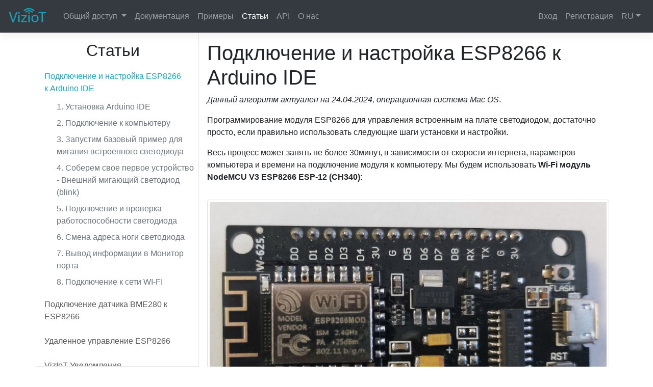

--- FILE ---
content_type: text/html; charset=UTF-8
request_url: https://viziot.com/ru/articles/connecting_esp8266_to_arduino_ide/
body_size: 26975
content:
<!DOCTYPE html>
<html lang="ru">
<head>
	<meta charset="utf-8">
		<meta name="viewport" content="width=device-width">
	<meta name="keywords" content="ESP8266, Arduino IDE, подключение ESP8266, настройка Arduino IDE, руководство ESP8266, работа с ESP8266, программирование ESP8266, Wi-Fi модуль, интернет вещей, IoT, микроконтроллеры, обучение Arduino, проекты с ESP8266">
	<meta name="description" content="Подробное руководство по подключению ESP8266 к Arduino IDE. Узнайте, как настроить программное обеспечение, установить библиотеки и начать работу с Wi-Fi модулем для ваших IoT проектов.">
	<meta name="author" content="">

	<!-- Global site tag (gtag.js) - Google Analytics -->
	<!-- <script async src="https://www.googletagmanager.com/gtag/js?id=UA-131417534-1"></script>
	<script>
		window.dataLayer = window.dataLayer || [];
		function gtag(){dataLayer.push(arguments);}
		gtag('js', new Date());

		gtag('config', 'UA-131417534-1');
	</script> -->
	<!-- Google tag (gtag.js) -->
	<script async src="https://www.googletagmanager.com/gtag/js?id=G-25Q90RYK92"></script>
	<script>
		window.dataLayer = window.dataLayer || [];
		function gtag(){dataLayer.push(arguments);}
		gtag('js', new Date());

		gtag('config', 'G-25Q90RYK92');
	</script>

	<link rel="apple-touch-icon" sizes="180x180" href="/favicon/apple-touch-icon.png">
	<link rel="icon" type="image/png" sizes="32x32" href="/favicon/favicon-32x32.png">
	<link rel="icon" type="image/png" sizes="16x16" href="/favicon/favicon-16x16.png">
	<link rel="manifest" href="/favicon/site.webmanifest">
	<link rel="mask-icon" href="/favicon/safari-pinned-tab.svg" color="#5bbad5">
	<meta name="msapplication-TileColor" content="#da532c">
	<meta name="theme-color" content="#ffffff">

	<script type="application/javascript">
		var INTERFACE_LANG = 'ru';
		var INTERFACE_LANG_SHORT = 'ru';
		var SITE_LANG = "ru";
		var DICT = JSON.parse('{"dashboard":"\u041f\u0430\u043d\u0435\u043b\u0438","devices":"\u0423\u0441\u0442\u0440\u043e\u0439\u0441\u0442\u0432\u0430","Widgets":"\u0412\u0438\u0434\u0436\u0435\u0442\u044b","my_devices":"\u041c\u043e\u0438 \u0443\u0441\u0442\u0440\u043e\u0439\u0441\u0442\u0432\u0430","diagnostics":"\u0414\u0438\u0430\u0433\u043d\u043e\u0441\u0442\u0438\u043a\u0430","notification":"\u0423\u0432\u0435\u0434\u043e\u043c\u043b\u0435\u043d\u0438\u044f","my_profile":"\u041c\u043e\u0439 \u043f\u0440\u043e\u0444\u0438\u043b\u044c","exit":"\u0412\u044b\u0445\u043e\u0434","sign_in":"\u0412\u0445\u043e\u0434","registration":"\u0420\u0435\u0433\u0438\u0441\u0442\u0440\u0430\u0446\u0438\u044f","documentation":"\u0414\u043e\u043a\u0443\u043c\u0435\u043d\u0442\u0430\u0446\u0438\u044f","examples":"\u041f\u0440\u0438\u043c\u0435\u0440\u044b","addParameter":"\u0414\u043e\u0431\u0430\u0432\u0438\u0442\u044c \u043f\u0430\u0440\u0430\u043c\u0435\u0442\u0440","saveChanges":"\u0421\u043e\u0445\u0440\u0430\u043d\u0438\u0442\u044c \u0438\u0437\u043c\u0435\u043d\u0435\u043d\u0438\u044f","personalData":"\u041b\u0438\u0447\u043d\u044b\u0435 \u0434\u0430\u043d\u043d\u044b\u0435","change":"\u0418\u0437\u043c\u0435\u043d\u0438\u0442\u044c","change_pass":"\u0418\u0437\u043c\u0435\u043d\u0438\u0442\u044c \u043f\u0430\u0440\u043e\u043b\u044c","pass":"\u041f\u0430\u0440\u043e\u043b\u044c","passMastBe":"\u041f\u0430\u0440\u043e\u043b\u044c \u0434\u043e\u043b\u0436\u0435\u043d \u0431\u044b\u0442\u044c 6-20 \u0441\u0438\u043c\u0432\u043e\u043b\u043e\u0432.","user_name":"\u0418\u043c\u044f","status":"\u0421\u0442\u0430\u0442\u0443\u0441","clear":"\u041e\u0447\u0438\u0441\u0442\u0438\u0442\u044c","client":"\u041a\u043b\u0438\u0435\u043d\u0442","active":"\u0410\u043a\u0442\u0438\u0432\u043d\u0430\u044f","inactive":"\u041d\u0435\u0430\u043a\u0442\u0438\u0432\u043d\u0430\u044f","show_all":"\u041f\u043e\u043a\u0430\u0437\u0430\u0442\u044c \u0432\u0441\u0435","time_login":"\u0412\u0440\u0435\u043c\u044f \u0437\u0430\u0445\u043e\u0434\u0430","ip_client":"IP \u043a\u043b\u0438\u0435\u043d\u0442\u0430","InactiveSessions":"\u041d\u0435\u0430\u043a\u0442\u0438\u0432\u043d\u044b\u0435 \u0421\u0435\u0441\u0441\u0438\u0438","Deactivate":"\u0414\u0435\u0430\u043a\u0442\u0438\u0432\u0438\u0440\u043e\u0432\u0430\u0442\u044c","DeactivateAll":"\u0414\u0435\u0430\u043a\u0442\u0438\u0432\u0438\u0440\u043e\u0432\u0430\u0442\u044c \u0432\u0441\u0435","ActiveSessions":"\u0410\u043a\u0442\u0438\u0432\u043d\u044b\u0435 \u0421\u0435\u0441\u0441\u0438\u0438","notIssetTelegramAccounts":"\u0423 \u0432\u0430\u0441 \u0435\u0449\u0435 \u043d\u0435\u0442 \u0441\u0432\u044f\u0437\u0430\u043d\u043d\u044b\u0445 Telegram \u0430\u043a\u043a\u0430\u0443\u043d\u0442\u043e\u0432","AuthorizationDate":"\u0414\u0430\u0442\u0430 \u0430\u0432\u0442\u043e\u0440\u0438\u0437\u0430\u0446\u0438\u0438","userT1":"\u043f\u043e\u043b\u044c\u0437\u043e\u0432\u0430\u0442\u0435\u043b\u044f","full_name":"\u0424\u0418\u041e","Telegram_ID":"Telegram ID","successfully_changed":"\u0443\u0441\u043f\u0435\u0448\u043d\u043e \u0438\u0437\u043c\u0435\u043d\u0435\u043d.","Timezone":"\u0427\u0430\u0441\u043e\u0432\u043e\u0439 \u043f\u043e\u044f\u0441","EmailAddress":"E-mail \u0430\u0434\u0440\u0435\u0441","nameV1":"\u041d\u0430\u0437\u0432\u0430\u043d\u0438\u0435","Error":"\u041e\u0448\u0438\u0431\u043a\u0430","linking_a_telegram_account":"\u041f\u0440\u0438\u0432\u044f\u0437\u043a\u0430 Telegram \u0430\u043a\u043a\u0430\u0443\u043d\u0442\u0430","wrong_id":"\u043d\u0435\u043f\u0440\u0430\u0432\u0438\u043b\u044c\u043d\u044b\u0439 \u0418\u0434\u0435\u043d\u0442\u0438\u0444\u0438\u043a\u0430\u0442\u043e\u0440","YourTelegramAccount":"\u0412\u0430\u0448 Telegram \u0430\u043a\u043a\u0430\u0443\u043d\u0442\u0430","already_linked":"\u0443\u0436\u0435 \u043f\u0440\u0438\u0432\u044f\u0437\u0430\u043d \u0438 \u043f\u043e\u0434\u043f\u0438\u0441\u0430\u043d \u043d\u0430 \u0443\u0432\u0435\u0434\u043e\u043c\u043b\u0435\u043d\u0438\u044f","successfully_linked":"\u0443\u0441\u043f\u0435\u0448\u043d\u043e \u043f\u0440\u0438\u0432\u044f\u0437\u0430\u043d \u0438 \u043f\u043e\u0434\u043f\u0438\u0441\u0430\u043d \u043d\u0430 \u0443\u0432\u0435\u0434\u043e\u043c\u043b\u0435\u043d\u0438\u044f","save":"\u0421\u043e\u0445\u0440\u0430\u043d\u0438\u0442\u044c","close":"\u0417\u0430\u043a\u0440\u044b\u0442\u044c","Open":"\u041e\u0442\u043a\u0440\u044b\u0442\u044c","ApplyChanges":"\u041f\u0440\u0438\u043c\u0435\u043d\u0438\u0442\u044c \u0438\u0437\u043c\u0435\u043d\u0435\u043d\u0438\u044f","basicSettings":"\u041e\u0441\u043d\u043e\u0432\u043d\u044b\u0435 \u043d\u0430\u0441\u0442\u0440\u043e\u0439\u043a\u0438","panels":"\u043f\u0430\u043d\u0435\u043b\u0438","panelV2":"\u043f\u0430\u043d\u0435\u043b\u0438","DataTransmissionError":"\u041e\u0448\u0438\u0431\u043a\u0430 \u043f\u0435\u0440\u0435\u0434\u0430\u0447\u0438 \u0434\u0430\u043d\u043d\u044b\u0445!","Device_is_not_in_system":"\u0414\u0430\u043d\u043d\u043e\u0433\u043e \u0443\u0441\u0442\u0440\u043e\u0439\u0441\u0442\u0432\u0430 \u043d\u0435\u0442 \u0432 \u0441\u0438\u0441\u0442\u0435\u043c\u0435!","All_keys_are_taken":"\u0412\u0441\u0435 \u043a\u043b\u044e\u0447\u0438 \u0437\u0430\u043d\u044f\u0442\u044b!","Name_not_specified":"\u041d\u0435 \u0443\u043a\u0430\u0437\u0430\u043d\u043e \u043d\u0430\u0437\u0432\u0430\u043d\u0438\u0435","user_agreement":"\u041f\u043e\u043b\u044c\u0437\u043e\u0432\u0430\u0442\u0435\u043b\u044c\u0441\u043a\u043e\u0435 \u0421\u043e\u0433\u043b\u0430\u0448\u0435\u043d\u0438\u0435","about":"\u041e \u043d\u0430\u0441","SessionTimedOut":"\u0412\u0440\u0435\u043c\u044f \u0441\u0435\u0441\u0441\u0438\u0438 \u0438\u0441\u0442\u0435\u043a\u043b\u043e","Please":"\u041f\u043e\u0436\u0430\u043b\u0443\u0439\u0441\u0442\u0430","goThroughAuthorization":"\u043f\u0440\u043e\u0439\u0434\u0438\u0442\u0435 \u0430\u0432\u0442\u043e\u0440\u0438\u0437\u0430\u0446\u0438\u044e","again":"\u0437\u0430\u043d\u043e\u0432\u043e","PublicAccess":"\u041e\u0431\u0449\u0438\u0439 \u0434\u043e\u0441\u0442\u0443\u043f","Heading":"\u0417\u0430\u0433\u043e\u043b\u043e\u0432\u043e\u043a","DocumentationSections":"\u0420\u0430\u0437\u0434\u0435\u043b\u044b \u0434\u043e\u043a\u0443\u043c\u0435\u043d\u0442\u0430\u0446\u0438\u0438","ExamplesSections":"\u0420\u0430\u0437\u0434\u0435\u043b\u044b \u043f\u0440\u0438\u043c\u0435\u0440\u043e\u0432","LoginWith":"\u0412\u043e\u0439\u0442\u0438 \u0447\u0435\u0440\u0435\u0437","OR":"\u0438\u043b\u0438","EQUALLY":"\u0420\u0430\u0432\u043d\u043e","equally":"\u0440\u0430\u0432\u043d\u043e","NOT_EQUAL":"\u041d\u0435 \u0440\u0430\u0432\u043d\u043e","MORE":"\u0411\u043e\u043b\u044c\u0448\u0435","LESS":"\u041c\u0435\u043d\u044c\u0448\u0435","ParameterValue":"\u0417\u043d\u0430\u0447\u0435\u043d\u0438\u0435 \u043f\u0430\u0440\u0430\u043c\u0435\u0442\u0440\u0430","RememberMe":"\u0417\u0430\u043f\u043e\u043c\u043d\u0438\u0442\u044c \u043c\u0435\u043d\u044f","LogIn":"\u0412\u043e\u0439\u0442\u0438","new_user":"\u041d\u043e\u0432\u044b\u0439 \u043f\u043e\u043b\u044c\u0437\u043e\u0432\u0430\u0442\u0435\u043b\u044c","register":"\u0437\u0430\u0440\u0435\u0433\u0438\u0441\u0442\u0440\u0438\u0440\u0443\u0439\u0442\u0435\u0441\u044c","Pass_test_Im_not_robot":"\u041f\u0440\u043e\u0439\u0434\u0438\u0442\u0435 \u043f\u0440\u043e\u0432\u0435\u0440\u043a\u0443 \u00ab\u044f \u043d\u0435 \u0440\u043e\u0431\u043e\u0442\u0430\u00bb!","via":"\u0447\u0435\u0440\u0435\u0437","password_confirmation":"\u041f\u043e\u0434\u0442\u0432\u0435\u0440\u0436\u0434\u0435\u043d\u0438\u0435 \u043f\u0430\u0440\u043e\u043b\u044f","i_agree_with":"\u042f \u0441\u043e\u0433\u043b\u0430\u0441\u0435\u043d \u0441","user_agreements":"\u043f\u043e\u043b\u044c\u0437\u043e\u0432\u0430\u0442\u0435\u043b\u044c\u0441\u043a\u0438\u043c\u0438 \u0441\u043e\u0433\u043b\u0430\u0448\u0435\u043d\u0438\u044f\u043c\u0438","Settings":"\u041d\u0430\u0441\u0442\u0440\u043e\u0439\u043a\u0438","Data_updated_successfully":"\u0414\u0430\u043d\u043d\u044b\u0435 \u0443\u0441\u043f\u0435\u0448\u043d\u043e \u043e\u0431\u043d\u043e\u0432\u043b\u0435\u043d\u044b","access_denied":"\u041e\u0442\u043a\u0430\u0437\u0430\u043d\u043e \u0432 \u0434\u043e\u0441\u0442\u0443\u043f\u0435","no_identifier_specified":"\u043d\u0435 \u0443\u043a\u0430\u0437\u0430\u043d \u0438\u0434\u0435\u043d\u0442\u0438\u0444\u0438\u043a\u0430\u0442\u043e\u0440","CanNotSaveFile":"\u041d\u0435 \u043c\u043e\u0433\u0443 \u0441\u043e\u0445\u0440\u0430\u043d\u0438\u0442\u044c \u0444\u0430\u0439\u043b","CanNotWriteFile":"\u041d\u0435 \u043c\u043e\u0433\u0443 \u0437\u0430\u043f\u0438\u0441\u0430\u0442\u044c \u0432 \u0444\u0430\u0439\u043b","fillAllFields":"\u0437\u0430\u043f\u043e\u043b\u043d\u0438\u0442\u0435 \u0432\u0441\u0435 \u043f\u043e\u043b\u044f \u0444\u043e\u0440\u043c\u044b","description":"\u041e\u043f\u0438\u0441\u0430\u043d\u0438\u0435","descriptionV2":"\u043e\u043f\u0438\u0441\u0430\u043d\u0438\u0435","IndexPage":"\u0413\u043b\u0430\u0432\u043d\u0430\u044f","view":"\u041f\u043e\u043a\u0430\u0437\u0430\u0442\u044c","data":"\u0434\u0430\u043d\u043d\u044b\u0435","in_a":"\u0412 \u0432\u0438\u0434\u0435","charts":"\u0433\u0440\u0430\u0444\u0438\u043a\u043e\u0432","tables":"\u0442\u0430\u0431\u043b\u0438\u0446\u044b","messages":"\u0441\u043e\u043e\u0431\u0449\u0435\u043d\u0438\u0439","parameters":"\u041f\u0430\u0440\u0430\u043c\u0435\u0442\u0440\u044b","selectAll":"\u0412\u044b\u0431\u0440\u0430\u0442\u044c \u0432\u0441\u0435","cancel":"\u041e\u0442\u043c\u0435\u043d\u0430","Data":"\u0414\u0430\u043d\u043d\u044b\u0435","DataFor":"\u0414\u0430\u043d\u043d\u044b\u0435 \u0437\u0430","ago":"\u043d\u0430\u0437\u0430\u0434","OpenDevices":"\u041e\u0442\u043a\u0440\u044b\u0442\u044b\u0435 \u0443\u0441\u0442\u0440\u043e\u0439\u0441\u0442\u0432\u0430","open_devices":"\u043e\u0442\u043a\u0440\u044b\u0442\u044b\u0445 \u0443\u0441\u0442\u0440\u043e\u0439\u0441\u0442\u0432\u0430\u0445","devices2":"\u0443\u0441\u0442\u0440\u043e\u0439\u0441\u0442\u0432\u0430","SelectOptionsPlotting":"\u0412\u044b\u0431\u0435\u0440\u0438\u0442\u0435 \u043f\u0430\u0440\u0430\u043c\u0435\u0442\u0440\u044b \u0434\u043b\u044f \u043f\u043e\u0441\u0442\u0440\u043e\u0435\u043d\u0438\u044f \u0433\u0440\u0430\u0444\u0438\u043a\u0430","Editing":"\u0420\u0435\u0434\u0430\u043a\u0442\u0438\u0440\u043e\u0432\u0430\u043d\u0438\u0435","Key":"\u041a\u043b\u044e\u0447","accessV1":"\u0434\u043e\u0441\u0442\u0443\u043f\u0430","Text_description_control_form":"\u0424\u043e\u0440\u043c\u0430 \u0443\u043f\u0440\u0430\u0432\u043b\u0435\u043d\u0438\u044f \u0442\u0435\u043a\u0441\u0442\u043e\u0432\u044b\u043c \u043e\u043f\u0438\u0441\u0430\u043d\u0438\u0435\u043c","Enable":"\u0412\u043a\u043b\u044e\u0447\u0438\u0442\u044c","Show_in":"\u041f\u043e\u043a\u0430\u0437\u044b\u0432\u0430\u0442\u044c \u0432","Look":"\u041f\u043e\u0441\u043c\u043e\u0442\u0440\u0435\u0442\u044c","open_access":"\u043e\u0442\u043a\u0440\u044b\u0442\u043e\u0433\u043e \u0434\u043e\u0441\u0442\u0443\u043f\u0430","Form_AddNew":"\u0424\u043e\u0440\u043c\u0430 \u0434\u043e\u0431\u0430\u0432\u043b\u0435\u043d\u0438\u044f \u043d\u043e\u0432\u043e\u0433\u043e","OpenAccess":"\u041e\u0442\u043a\u0440\u044b\u0442\u044b\u0439 \u0434\u043e\u0441\u0442\u0443\u043f","ListOpenDevices":"\u0421\u043f\u0438\u0441\u043e\u043a \u043e\u0442\u043a\u0440\u044b\u0442\u044b\u0445 \u0443\u0441\u0442\u0440\u043e\u0439\u0441\u0442\u0432","DeviceNotFound":"\u0423\u0441\u0442\u0440\u043e\u0439\u0441\u0442\u0432\u043e \u043d\u0435 \u043d\u0430\u0439\u0434\u0435\u043d\u043e","MonitorOpenedDevice":"\u041c\u043e\u043d\u0438\u0442\u043e\u0440 \u043e\u0442\u043a\u0440\u044b\u0442\u043e\u0433\u043e \u0443\u0441\u0442\u0440\u043e\u0439\u0441\u0442\u0432\u0430","AddDevice":"\u0414\u043e\u0431\u0430\u0432\u0438\u0442\u044c \u0443\u0441\u0442\u0440\u043e\u0439\u0441\u0442\u0432\u043e","FormDeviceAccess":"\u0424\u043e\u0440\u043c\u0430 \u043d\u0430\u0441\u0442\u0440\u043e\u0439\u043a\u0438 \u0434\u043e\u0441\u0442\u0443\u043f\u0430 \u043a \u0443\u0441\u0442\u0440\u043e\u0439\u0441\u0442\u0432\u0443","CopyKey":"\u0421\u043a\u043e\u043f\u0438\u0440\u043e\u0432\u0430\u0442\u044c \u043a\u043b\u044e\u0447","CopyLink":"\u0421\u043a\u043e\u043f\u0438\u0440\u043e\u0432\u0430\u0442\u044c \u0441\u0441\u044b\u043b\u043a\u0443","ListOpenPanels":"\u0421\u043f\u0438\u0441\u043e\u043a \u043e\u0442\u043a\u0440\u044b\u0442\u044b\u0445 \u043f\u0430\u043d\u0435\u043b\u0435\u0439","Opened":"\u041e\u0442\u043a\u0440\u044b\u0442\u044b\u0435","OpenedPanel":"\u041e\u0442\u043a\u0440\u044b\u0442\u0430\u044f \u043f\u0430\u043d\u0435\u043b\u044c","PanelNotFound":"\u041f\u0430\u043d\u0435\u043b\u044c \u043d\u0435 \u043d\u0430\u0439\u0434\u0435\u043d\u0430","sec":"\u0441\u0435\u043a","Seconds":"\u0421\u0435\u043a\u0443\u043d\u0434\u044b","secondsV1":"\u0441\u0435\u043a\u0443\u043d\u0434\u044b","secondsV2":"\u0441\u0435\u043a\u0443\u043d\u0434","secondsV3":"\u0441\u0435\u043a\u0443\u043d\u0434\u0443","Minute":"\u041c\u0438\u043d\u0443\u0442\u044b","minuteV0":"\u043c\u0438\u043d","minuteV1":"\u043c\u0438\u043d\u0443\u0442\u0443","minuteV2":"\u043c\u0438\u043d\u0443\u0442\u044b","minuteV3":"\u043c\u0438\u043d\u0443\u0442","Hour":"\u0427\u0430\u0441\u044b","hourV1":"\u0447\u0430\u0441","hourV2":"\u0447\u0430\u0441\u0430","hourV3":"\u0447\u0430\u0441\u043e\u0432","Days":"\u0414\u043d\u0438","dayV1":"\u0434\u0435\u043d\u044c","dayV2":"\u0434\u043d\u044f","dayV3":"\u0434\u043d\u0435\u0439","CreatePanel":"\u0421\u043e\u0437\u0434\u0430\u0442\u044c \u043f\u0430\u043d\u0435\u043b\u044c","FormEdit":"\u0424\u043e\u0440\u043c\u0430 \u0440\u0435\u0434\u0430\u043a\u0442\u0438\u0440\u043e\u0432\u0430\u043d\u0438\u044f","FormCreation":"\u0424\u043e\u0440\u043c\u0430 \u0441\u043e\u0437\u0434\u0430\u043d\u0438\u044f","notificationV2":"\u0443\u0432\u0435\u0434\u043e\u043c\u043b\u0435\u043d\u0438\u044f","quick_dashboard":"\u042d\u043a\u0441\u043f\u0440\u0435\u0441\u0441 \u043f\u0430\u043d\u0435\u043b\u044c","does_not_exist":"\u043d\u0435 \u0441\u0443\u0449\u0435\u0441\u0442\u0432\u0443\u0435\u0442","already_exists":"\u0443\u0436\u0435 \u0441\u0443\u0449\u0435\u0441\u0442\u0432\u0443\u0435\u0442","cancel_subscription":"\u043e\u0442\u043c\u0435\u043d\u0438\u0442\u044c \u043f\u043e\u0434\u043f\u0438\u0441\u043a\u0443","AddTelegramAccount":"\u0414\u043e\u0431\u0430\u0432\u0438\u0442\u044c Telegram \u0430\u043a\u043a\u0430\u0443\u043d\u0442","OpenTelegram":"\u041e\u0442\u043a\u0440\u044b\u0442\u044c Telegram","SessionsTelegram":"Telegram \u0421\u0435\u0441\u0441\u0438\u0438","Subscribed":"\u041f\u043e\u0434\u043f\u0438\u0441\u0430\u043d","Unsubscribed":"\u041e\u0442\u043f\u0438\u0441\u0430\u043b\u0441\u044f","step":"\u0448\u0430\u0433","select_devices_data":"\u0412\u044b\u0431\u0435\u0440\u0438\u0442\u0435 \u0443\u0441\u0442\u0440\u043e\u0439\u0441\u0442\u0432\u0430 \u043f\u043e\u043b\u0443\u0447\u0435\u043d\u0438\u044f \u0434\u0430\u043d\u043d\u044b\u0445","set_up_notification":"\u041d\u0430\u0441\u0442\u0440\u043e\u0439\u0442\u0435 \u0443\u0432\u0435\u0434\u043e\u043c\u043b\u0435\u043d\u0438\u0435","method_receiving_notifications":"\u0421\u043f\u043e\u0441\u043e\u0431 \u043f\u043e\u043b\u0443\u0447\u0435\u043d\u0438\u044f \u0443\u0432\u0435\u0434\u043e\u043c\u043b\u0435\u043d\u0438\u0439","on_site":"\u041d\u0430 \u0441\u0430\u0439\u0442\u0435","Type":"\u0422\u0438\u043f","max_time_between_messages":"\u041c\u0430\u043a\u0441\u0438\u043c\u0430\u043b\u044c\u043d\u043e\u0435 \u0432\u0440\u0435\u043c\u044f \u043c\u0435\u0436\u0434\u0443 \u0441\u043e\u043e\u0431\u0449\u0435\u043d\u0438\u044f\u043c\u0438","parameter":"\u043f\u0430\u0440\u0430\u043c\u0435\u0442\u0440\u0430","actuation":"\u0441\u0440\u0430\u0431\u0430\u0442\u044b\u0432\u0430\u043d\u0438\u044f","generate_in_range":"\u0413\u0435\u043d\u0435\u0440\u0438\u0440\u043e\u0432\u0430\u0442\u044c \u043f\u0440\u0438 \u0432\u0445\u043e\u0434\u0435 \u0432 \u0434\u0438\u0430\u043f\u0430\u0437\u043e\u043d","generate_out_range":"\u0413\u0435\u043d\u0435\u0440\u0438\u0440\u043e\u0432\u0430\u0442\u044c \u043f\u0440\u0438 \u0432\u044b\u0445\u043e\u0434\u0435 \u0438\u0437 \u0434\u0438\u0430\u043f\u0430\u0437\u043e\u043d\u0430","generate_if":"\u0413\u0435\u043d\u0435\u0440\u0438\u0440\u043e\u0432\u0430\u0442\u044c \u043f\u0440\u0438 \u0443\u0441\u043b\u043e\u0432\u0438\u0438","lower_limit":"\u041d\u0438\u0436\u043d\u044f\u044f \u0433\u0440\u0430\u043d\u0438\u0446\u0430","upper_limit":"\u0412\u0435\u0440\u0445\u043d\u044f\u044f \u0433\u0440\u0430\u043d\u0438\u0446\u0430","notify_when_returning_to_range":"\u0423\u0432\u0435\u0434\u043e\u043c\u043b\u044f\u0442\u044c \u043f\u0440\u0438 \u0432\u043e\u0437\u0432\u0440\u0430\u0449\u0435\u043d\u0438\u0438 \u0432 \u0434\u0438\u0430\u043f\u0430\u0437\u043e\u043d \u0437\u043d\u0430\u0447\u0435\u043d\u0438\u0439","notify_when_connection__restored":"\u0423\u0432\u0435\u0434\u043e\u043c\u043b\u044f\u0442\u044c \u043e\u0431 \u0432\u043e\u0441\u0441\u0442\u0430\u043d\u043e\u0432\u043b\u0435\u043d\u0438\u0438 \u0441\u0432\u044f\u0437\u0438","notificationV3":"\u0443\u0432\u0435\u0434\u043e\u043c\u043b\u0435\u043d\u0438\u0435","Widget":"\u0412\u0438\u0434\u0436\u0435\u0442","edit_widgets":"\u0420\u0435\u0434\u0430\u043a\u0442\u0438\u0440\u043e\u0432\u0430\u0442\u044c \u0432\u0438\u0434\u0436\u0435\u0442\u044b","add_widget":"\u0414\u043e\u0431\u0430\u0432\u0438\u0442\u044c \u0432\u0438\u0434\u0436\u0435\u0442","auto_update":"\u0410\u0432\u0442\u043e\u043e\u0431\u043d\u043e\u0432\u043b\u0435\u043d\u0438\u0435","form_add_widget":"\u0424\u043e\u0440\u043c\u0430 \u0434\u043e\u0431\u0430\u0432\u043b\u0435\u043d\u0438\u044f \u0432\u0438\u0434\u0436\u0435\u0442\u0430 \u043d\u0430 \u043f\u0430\u043d\u0435\u043b\u044c","select_widget_type":"\u0412\u044b\u0431\u0435\u0440\u0438\u0442\u0435 \u0442\u0438\u043f \u0432\u0438\u0434\u0436\u0435\u0442\u0430","Chart":"\u0413\u0440\u0430\u0444\u0438\u043a","Bar_chart":"\u0413\u0438\u0441\u0442\u043e\u0433\u0440\u0430\u043c\u043c\u0430","parameter_value":"\u0417\u043d\u0430\u0447\u0435\u043d\u0438\u0435 \u043f\u0430\u0440\u0430\u043c\u0435\u0442\u0440\u043e\u0432","Switches":"\u041f\u0435\u0440\u0435\u043a\u043b\u044e\u0447\u0430\u0442\u0435\u043b\u0438","Autoplay":"\u0410\u0432\u0442\u043e\u0432\u043e\u0441\u043f\u0440\u043e\u0438\u0437\u0432\u0435\u0434\u0435\u043d\u0438\u0435","maximum_17_chart":"\u043c\u0430\u043a\u0441\u0438\u043c\u0430\u043b\u044c\u043d\u0430\u044f \u0434\u043b\u0438\u043d\u0430 17 \u0441\u0438\u043c\u0432\u043e\u043b\u043e\u0432","open_panel_by_default":"\u041e\u0442\u043a\u0440\u044b\u0432\u0430\u0442\u044c \u0434\u0430\u043d\u043d\u0443\u044e \u043f\u0430\u043d\u0435\u043b\u044c \u043f\u043e \u0443\u043c\u043e\u043b\u0447\u0430\u043d\u0438\u044e","delete_panel":"\u0423\u0434\u0430\u043b\u0438\u0442\u044c \u043f\u0430\u043d\u0435\u043b\u044c","enter_name":"\u0412\u0432\u0435\u0434\u0438\u0442\u0435 \u043d\u0430\u0437\u0432\u0430\u043d\u0438\u0435","readings_for_the_period":"\u043f\u043e\u043a\u0430\u0437\u0430\u043d\u0438\u0439 \u0437\u0430 \u043f\u0435\u0440\u0438\u043e\u0434","readings_Online":"\u043f\u043e\u043a\u0430\u0437\u0430\u043d\u0438\u0439 \u041e\u043d\u043b\u0430\u0439\u043d","with_visualization_missing":"\u0441 \u0432\u0438\u0437\u0443\u0430\u043b\u0438\u0437\u0430\u0446\u0438\u0435\u0439 \u043f\u0440\u043e\u043f\u0443\u0441\u043a\u0430 \u043f\u0430\u0440\u0430\u043c\u0435\u0442\u0440\u0430","with_areas":"\u0441 \u043e\u0431\u043b\u0430\u0441\u0442\u044f\u043c\u0438","summingV1":"\u0441\u0443\u043c\u043c\u0438\u0440\u0443\u044e\u0449\u0438\u0439","summingV2":"\u0441\u0443\u043c\u043c\u0438\u0440\u0443\u044e\u0449\u0430\u044f","changes_in_interval":"\u0438\u0437\u043c\u0435\u043d\u0435\u043d\u0438\u0439 \u0432 \u0438\u043d\u0442\u0435\u0440\u0432\u0430\u043b\u0435","changes_in_1_minute":"\u0438\u0437\u043c\u0435\u043d\u0435\u043d\u0438\u0439 \u0437\u0430 1 \u043c\u0438\u043d\u0443\u0442\u0443","changes_in_1_hour":"\u0438\u0437\u043c\u0435\u043d\u0435\u043d\u0438\u0439 \u0437\u0430 1 \u0447\u0430\u0441","changes_in_1_day":"\u0438\u0437\u043c\u0435\u043d\u0435\u043d\u0438\u0439 \u0437\u0430 1 \u0434\u0435\u043d\u044c","Sum":"\u0421\u0443\u043c\u043c\u0430","average_values":"\u0441\u0440\u0435\u0434\u043d\u0438\u0445 \u0437\u043d\u0430\u0447\u0435\u043d\u0438\u0439","Sending":"\u041e\u0442\u043f\u0440\u0430\u0432\u043a\u0430","YouTube_HTML_code":"YouTube HTML-\u043a\u043e\u0434 (iframe)","select_devices":"\u0412\u044b\u0431\u0435\u0440\u0438\u0442\u0435 \u0443\u0441\u0442\u0440\u043e\u0439\u0441\u0442\u0432\u0430","select_parameterForView":"\u0412\u044b\u0431\u0435\u0440\u0438\u0442\u0435 \u043f\u0430\u0440\u0430\u043c\u0435\u0442\u0440\u044b \u0434\u043b\u044f \u0432\u0438\u0437\u0443\u0430\u043b\u0438\u0437\u0430\u0446\u0438\u0438","Enter_HTML_code_from_YouTube":"\u0412\u0432\u0435\u0434\u0438\u0442\u0435 HTML-\u043a\u043e\u0434 \u0441\u043a\u043e\u043f\u0438\u0440\u043e\u0432\u0430\u043d\u043d\u044b\u0439 \u0441 YouTube","Enter_old_password":"\u0412\u0432\u0435\u0434\u0438\u0442\u0435 \u0441\u0442\u0430\u0440\u044b\u0439 \u043f\u0430\u0440\u043e\u043b\u044c","Enter_new_password":"\u0412\u0432\u0435\u0434\u0438\u0442\u0435 \u043d\u043e\u0432\u044b\u0439 \u043f\u0430\u0440\u043e\u043b\u044c","Repeat_new_password":"\u041f\u043e\u0432\u0442\u043e\u0440\u0438\u0442\u0435 \u043d\u043e\u0432\u044b\u0439 \u043f\u0430\u0440\u043e\u043b\u044f","send_your_application":"\u041e\u0442\u043f\u0440\u0430\u0432\u044c\u0442\u0435 \u043d\u0430\u043c \u0432\u0430\u0448\u0443 \u0437\u0430\u044f\u0432\u043a\u0443","Phone":"\u0422\u0435\u043b\u0435\u0444\u043e\u043d","your_task_description":"\u041e\u043f\u0438\u0441\u0430\u043d\u0438\u0435 \u0432\u0430\u0448\u0435\u0439 \u0437\u0430\u0434\u0430\u0447\u0438","describe_tasks":"\u041a\u0440\u0430\u0442\u043a\u043e \u043e\u043f\u0438\u0448\u0438\u0442\u0435, \u043a\u0430\u043a\u0438\u0435 \u0437\u0430\u0434\u0430\u0447\u0438 \u043d\u0435\u043e\u0431\u0445\u043e\u0434\u0438\u043c\u043e \u0440\u0435\u0448\u0438\u0442\u044c.","send_application":"\u041e\u0442\u043f\u0440\u0430\u0432\u0438\u0442\u044c \u0437\u0430\u044f\u0432\u043a\u0443","Hello":"\u041f\u0440\u0438\u0432\u0435\u0442","we_contact_you":"\u043c\u044b \u043e\u0431\u044f\u0437\u0430\u0442\u0435\u043b\u044c\u043d\u043e \u0441\u0432\u044f\u0436\u0435\u043c\u0441\u044f \u0441 \u0432\u0430\u043c\u0438!","challenge_is_clear_Click_button":"\u0417\u0430\u0434\u0430\u0447\u0430 \u044f\u0441\u043d\u0430. \u041d\u0430\u0436\u043c\u0438\u0442\u0435 \u043d\u0430 \u043a\u043d\u043e\u043f\u043a\u0443 \u00ab\u041e\u0442\u043f\u0440\u0430\u0432\u0438\u0442\u044c \u0437\u0430\u044f\u0432\u043a\u0443\u00bb.","Your_application_accepted":"\u0412\u0430\u0448\u0430 \u0437\u0430\u044f\u0432\u043a\u0430 \u043f\u0440\u0438\u043d\u044f\u0442\u0430.","We_will_contact_you":"\u0412 \u0441\u043a\u043e\u0440\u043e\u043c \u0432\u0440\u0435\u043c\u0435\u043d\u0438 \u043c\u044b \u0441 \u0432\u0430\u043c\u0438 \u0441\u0432\u044f\u0436\u0435\u043c\u0441\u044f!","Window_for_choosing_Period":"\u041e\u043a\u043d\u043e \u0434\u043b\u044f \u0432\u044b\u0431\u043e\u0440\u0430 \u041f\u0435\u0440\u0438\u043e\u0434","half_a_year":"\u043f\u043e\u043b\u0443\u0433\u043e\u0434\u0438\u0435","january":"\u042f\u043d\u0432\u0430\u0440\u044c","february":"\u0424\u0435\u0432\u0440\u0430\u043b\u044c","march":"\u041c\u0430\u0440\u0442","april":"\u0410\u043f\u0440\u0435\u043b\u044c","may":"\u041c\u0430\u0439","june":"\u0418\u044e\u043d\u044c","july":"\u0418\u044e\u043b\u044c","august":"\u0410\u0432\u0433\u0443\u0441\u0442","september":"\u0421\u0435\u043d\u0442\u044f\u0431\u0440\u044c","october":"\u041e\u043a\u0442\u044f\u0431\u0440\u044c","november":"\u041d\u043e\u044f\u0431\u0440\u044c","december":"\u0414\u0435\u043a\u0430\u0431\u0440\u044c","january_short":"\u042f\u043d\u0432","february_short":"\u0424\u0435\u0432","march_short":"\u041c\u0430\u0440\u0442","april_short":"\u0410\u043f\u0440","may_short":"\u041c\u0430\u0439","june_short":"\u0418\u044e\u043d\u044c","july_short":"\u0418\u044e\u043b\u044c","august_short":"\u0410\u0432\u0433","september_short":"\u0421\u0435\u043d\u0442","october_short":"\u041e\u043a\u0442","november_short":"\u041d\u043e\u044f\u0431","december_short":"\u0414\u0435\u043a","sunday":"\u0412\u043e\u0441\u043a\u0440\u0435\u0441\u0435\u043d\u044c\u0435","monday":"\u041f\u043e\u043d\u0435\u0434\u0435\u043b\u044c\u043d\u0438\u043a","tuesday":"\u0412\u0442\u043e\u0440\u043d\u0438\u043a","wednesday":"\u0421\u0440\u0435\u0434\u0430","thursday":"\u0427\u0435\u0442\u0432\u0435\u0440\u0433","friday":"\u041f\u044f\u0442\u043d\u0438\u0446\u0430","saturday":"\u0421\u0443\u0431\u0431\u043e\u0442\u0430","YES":"\u0414\u0430","you_really_want_delete":"\u0412\u044b \u0434\u0435\u0439\u0441\u0442\u0432\u0438\u0442\u0435\u043b\u044c\u043d\u043e \u0445\u043e\u0442\u0438\u0442\u0435 \u0443\u0434\u0430\u043b\u0438\u0442\u044c ","Deleting_item_will_change_data":"\u041f\u0440\u0438 \u0443\u0434\u0430\u043b\u0435\u043d\u0438\u0438 \u0434\u0430\u043d\u043d\u043e\u0433\u043e \u044d\u043b\u0435\u043c\u0435\u043d\u0442\u0430 \u0431\u0443\u0434\u0443\u0442 \u0438\u0437\u043c\u0435\u043d\u0435\u043d\u044b \u0438\u043b\u0438 \u0443\u0434\u0430\u043b\u0435\u043d\u044b \u0432\u0441\u0435 \u0441\u0432\u044f\u0437\u0430\u043d\u043d\u044b\u0435 \u0441 \u043d\u0438\u043c \u0434\u0430\u043d\u043d\u044b\u0435.","Delete":"\u0423\u0434\u0430\u043b\u0438\u0442\u044c","Clone":"\u041a\u043b\u043e\u043d\u0438\u0440\u043e\u0432\u0430\u0442\u044c","Edit":"\u0420\u0435\u0434\u0430\u043a\u0442\u0438\u0440\u043e\u0432\u0430\u0442\u044c","Disable":"\u0412\u044b\u043a\u043b\u044e\u0447\u0438\u0442\u044c","Skipped_fields":"\u041f\u0440\u043e\u043f\u0443\u0449\u0435\u043d\u043d\u044b\u0439 \u043d\u0435\u043a\u043e\u0442\u043e\u0440\u044b\u0435 \u043f\u043e\u043b\u044f","notification_triggered_if_parameter":"\u0414\u0430\u043d\u043d\u043e\u0435 \u0443\u0432\u0435\u0434\u043e\u043c\u043b\u0435\u043d\u0438\u0435 \u0441\u0440\u0430\u0431\u043e\u0442\u0430\u0435\u0442, \u0435\u0441\u043b\u0438 \u043f\u0430\u0440\u0430\u043c\u0435\u0442\u0440","notification_triggered_if_condition":"\u0414\u0430\u043d\u043d\u043e\u0435 \u0443\u0432\u0435\u0434\u043e\u043c\u043b\u0435\u043d\u0438\u0435 \u0441\u0440\u0430\u0431\u043e\u0442\u0430\u0435\u0442, \u043f\u0440\u0438 \u0443\u0441\u043b\u043e\u0432\u0438\u0438 \u0447\u0442\u043e","value_in_range":"\u043f\u043e\u043f\u0430\u043b \u0432 \u0434\u0438\u0430\u043f\u0430\u0437\u043e\u043d \u0437\u043d\u0430\u0447\u0435\u043d\u0438\u0439","value_out_range":"\u0432\u044b\u0448\u0435\u043b \u0438\u0437 \u0434\u0438\u0430\u043f\u0430\u0437\u043e\u043d\u0430 \u0437\u043d\u0430\u0447\u0435\u043d\u0438\u0439","empty_no_notification":"\u0422\u0443\u0442 \u043f\u043e\u043a\u0430 \u043f\u0443\u0441\u0442\u043e \u0442\u0430\u043a \u043a\u0430\u043a \u0435\u0449\u0435 \u043d\u0435 \u0431\u044b\u043b\u043e \u043e\u0442\u043f\u0440\u0430\u0432\u043b\u0435\u043d\u043e \u043d\u0438 \u043e\u0434\u043d\u043e\u0433\u043e \u0443\u0432\u0435\u0434\u043e\u043c\u043b\u0435\u043d\u0438\u044f.","not_conn_text1":"\u0414\u0430\u043d\u043d\u043e\u0435 \u0443\u0432\u0435\u0434\u043e\u043c\u043b\u0435\u043d\u0438\u0435 \u0441\u0440\u0430\u0431\u043e\u0442\u0430\u0435\u0442, \u0435\u0441\u043b\u0438 \u0443\u0441\u0442\u0440\u043e\u0439\u0441\u0442\u0432\u043e","not_conn_text2":"\u043d\u0435 \u0432\u044b\u0445\u043e\u0434\u0438\u043b\u043e \u043d\u0430 \u0441\u0432\u044f\u0437\u044c \u0431\u043e\u043b\u044c\u0448\u0435","azimuth":"\u0410\u0437\u0438\u043c\u0443\u0442","atm_pressure":"\u0410\u0442\u043c.\u0434\u0430\u0432\u043b\u0435\u043d\u0438\u0435","on_off":"\u0412\u043a\u043b \/ \u0432\u044b\u043a\u043b","humidity":"\u0412\u043b\u0430\u0436\u043d\u043e\u0441\u0442\u044c","alt":"\u0412\u044b\u0441\u043e\u0442\u0430 \u043d\u0430\u0434 \u0443\u0440\u043e\u0432. \u043c\u043e\u0440\u044f","milliseconds":"\u041c\u0438\u043b\u043b\u0438\u0441\u0435\u043a\u0443\u043d\u0434\u044b","power":"\u041c\u043e\u0449\u043d\u043e\u0441\u0442\u044c","signal_strength":"\u041c\u043e\u0449\u043d\u043e\u0441\u0442\u044c \u0441\u0438\u0433\u043d\u0430\u043b\u0430","voltage":"\u041d\u0430\u043f\u0440\u044f\u0436\u0435\u043d\u0438\u0435","precipitation":"\u041e\u0441\u0430\u0434\u043a\u0438","illumination":"\u041e\u0441\u0432\u0435\u0449\u0435\u043d\u043d\u043e\u0441\u0442\u044c","custom":"\u041f\u043e\u043b\u044c\u0437\u043e\u0432\u0430\u0442\u0435\u043b\u044c\u0441\u043a\u0438\u0439","percent":"\u041f\u0440\u043e\u0446\u0435\u043d\u0442\u044b","current_strength":"\u0421\u0438\u043b\u0430 \u0442\u043e\u043a\u0430","speed":"\u0421\u043a\u043e\u0440\u043e\u0441\u0442\u044c","energy_meter":"\u0421\u0447\u0435\u0442\u0447\u0438\u043a \u044d\u043d\u0435\u0440\u0433\u0438\u0438","water_meter":"\u0421\u0447\u0451\u0442\u0447\u0438\u043a \u0432\u043e\u0434\u044b","temperature":"\u0422\u0435\u043c\u043f\u0435\u0440\u0430\u0442\u0443\u0440\u0430","carbon_dioxide":"\u0423\u0433\u043b\u0435\u043a\u0438\u0441\u043b\u044b\u0439 \u0433\u0430\u0437","bit":"\u0411\u0438\u0442","kilobit":"\u041a\u0438\u043b\u043e\u0431\u0438\u0442","megabit":"\u041c\u0435\u0433\u0430\u0431\u0438\u0442","gigabit":"\u0413\u0438\u0433\u0430\u0431\u0438\u0442","terabit":"\u0422\u0435\u0440\u0430\u0431\u0438\u0442","byte":"\u0411\u0430\u0439\u0442","kilobyte":"\u041a\u0438\u043b\u043e\u0431\u0430\u0439\u0442","megabyte":"\u041c\u0435\u0433\u0430\u0431\u0430\u0439\u0442","gigabyte":"\u0413\u0438\u0433\u0430\u0431\u0430\u0439\u0442","terabyte":"\u0422\u0435\u0440\u0430\u0431\u0430\u0439\u0442","bit_per_sec":"\u0411\u0438\u0442 \u043d\u0430 c\u0435\u043a.","kilobit_per_sec":"\u041a\u0438\u043b\u043e\u0431\u0438\u0442 \u043d\u0430 c\u0435\u043a.","megabit_per_sec":"\u041c\u0435\u0433\u0430\u0431\u0438\u0442 \u043d\u0430 c\u0435\u043a.","gigabit_per_sec":"\u0413\u0438\u0433\u0430\u0431\u0438\u0442 \u043d\u0430 c\u0435\u043a.","terabit_per_sec":"\u0422\u0435\u0440\u0430\u0431\u0438\u0442 \u043d\u0430 c\u0435\u043a.","byte_per_sec":"\u0411\u0430\u0439\u0442 \u043d\u0430 c\u0435\u043a.","kilobyte_per_sec":"\u041a\u0438\u043b\u043e\u0431\u0430\u0439\u0442 \u043d\u0430 c\u0435\u043a.","megabyte_per_sec":"\u041c\u0435\u0433\u0430\u0431\u0430\u0439\u0442 \u043d\u0430 c\u0435\u043a.","gigabyte_per_sec":"\u0413\u0438\u0433\u0430\u0431\u0430\u0439\u0442 \u043d\u0430 c\u0435\u043a.","terabyte_per_sec":"\u0422\u0435\u0440\u0430\u0431\u0430\u0439\u0442 \u043d\u0430 c\u0435\u043a.","Settings_transmitted_parameters":"\u041d\u0430\u0441\u0442\u0440\u043e\u0439\u043a\u0438 \u043f\u0435\u0440\u0435\u0434\u0430\u0432\u0430\u0435\u043c\u044b\u0445 \u043f\u0430\u0440\u0430\u043c\u0435\u0442\u0440\u043e\u0432","for_example":"\u043d\u0430\u043f\u0440\u0438\u043c\u0435\u0440","MQTT_Configurator":"MQTT \u041a\u043e\u043d\u0444\u0438\u0433\u0443\u0440\u0430\u0442\u043e\u0440","ExampleV1":"\u041f\u0440\u0438\u043c\u0435\u0440","Firmware_loaded_successfully":"\u041f\u0440\u043e\u0448\u0438\u0432\u043a\u0430 \u0443\u0441\u043f\u0435\u0448\u043d\u043e \u0437\u0430\u0433\u0440\u0443\u0436\u0435\u043d\u0430","Firmware_loaded_successfully_V2":"\u043d\u0430 \u0441\u0435\u0440\u0432\u0435\u0440 \u0438 \u0433\u043e\u0442\u043e\u0432\u0430 \u0434\u043b\u044f \u043e\u0442\u043f\u0440\u0430\u0432\u043a\u0438 \u0443\u0441\u0442\u0440\u043e\u0439\u0441\u0442\u0432\u0443","Firmware_send_successfully":"\u041f\u0440\u043e\u0448\u0438\u0432\u043a\u0430 \u0443\u0441\u043f\u0435\u0448\u043d\u043e \u043e\u0442\u043f\u0440\u0430\u0432\u043b\u0435\u043d\u0430 \u0443\u0441\u0442\u0440\u043e\u0439\u0441\u0442\u0432\u0443","Firmware_send_successfully_V2":"\u043e\u0436\u0438\u0434\u0430\u0439\u0442\u0435 \u043f\u043e\u0434\u0442\u0432\u0435\u0440\u0436\u0434\u0435\u043d\u0438\u044f \u043e\u0442 \u0443\u0441\u0442\u0440\u043e\u0439\u0441\u0442\u0432\u0430","Firmware_Sens_Device":"\u041e\u0442\u043f\u0440\u0430\u0432\u0438\u0442\u044c \u043f\u0440\u043e\u0448\u0438\u0432\u043a\u0443 \u0443\u0441\u0442\u0440\u043e\u0439\u0441\u0442\u0432\u0443","Firmware_select":"\u0412\u044b\u0431\u0435\u0440\u0438\u0442\u0435 \u043f\u0440\u043e\u0448\u0438\u0432\u043a\u0443","Firmware_update":"\u041e\u0431\u043d\u043e\u0432\u0438\u0442\u044c \u043f\u0440\u043e\u0448\u0438\u0432\u043a\u0443","Firmware_select_file":"\u0412\u044b\u0431\u0435\u0440\u0438\u0442\u0435 \u0444\u0430\u0439\u043b \u0441 \u043f\u0440\u043e\u0448\u0438\u0432\u043a\u043e\u0439","last_connection":"\u0412 \u0441\u0435\u0442\u0438 \u0431\u044b\u043b","DeviceKEY":"\u041a\u043b\u044e\u0447 \u0443\u0441\u0442\u0440\u043e\u0439\u0441\u0442\u0432\u0430","Previously_sent_commands":"\u0420\u0430\u043d\u0435\u0435 \u043e\u0442\u043f\u0440\u0430\u0432\u043b\u0435\u043d\u043d\u044b\u0435 \u043a\u043e\u043c\u0430\u043d\u0434\u044b","Enter_command_click_button":"\u0412\u0432\u0435\u0434\u0438\u0442\u0435 \u043a\u043e\u043c\u0430\u043d\u0434\u0443 \u0438 \u043d\u0430\u0436\u043c\u0438\u0442\u0435 \u043a\u043d\u043e\u043f\u043a\u0443","Click_send_command":"\u041d\u0430\u0436\u043c\u0438\u0442\u0435 \u043e\u0442\u043f\u0440\u0430\u0432\u0438\u0442\u044c \u043a\u043e\u043c\u0430\u043d\u0434\u0443","Get_response_from":"\u041f\u043e\u043b\u0443\u0447\u0438\u0442\u0435 \u043e\u0442\u0432\u0435\u0442 \u043e\u0442","device_no_messages":"\u041e\u0442 \u0443\u0441\u0442\u0440\u043e\u0439\u0441\u0442\u0432\u0430 \u0435\u0449\u0435 \u043d\u0435 \u0431\u044b\u043b\u043e \u0441\u043e\u043e\u0431\u0449\u0435\u043d\u0438\u0439","AddSection":"\u0414\u043e\u0431\u0430\u0432\u0438\u0442\u044c \u0420\u0430\u0437\u0434\u0435\u043b","Section":"\u0420\u0430\u0437\u0434\u0435\u043b","Subsection":"\u041f\u043e\u0434\u0440\u0430\u0437\u0434\u0435\u043b","unique_identificator":"\u0423\u043d\u0438\u043a\u0430\u043b\u044c\u043d\u044b\u0439 \u0418\u0434\u0435\u043d\u0442\u0438\u0444\u0438\u043a\u0430\u0442\u043e\u0440","section_documentation":"\u0440\u0430\u0437\u0434\u0435\u043b\u0430 \u0414\u043e\u043a\u0443\u043c\u0435\u043d\u0442\u0430\u0446\u0438\u0438","section_examples":"\u0440\u0430\u0437\u0434\u0435\u043b\u0430 \u041f\u0440\u0438\u043c\u0435\u0440\u043e\u0432","subsection_documentation":"\u043f\u043e\u0434\u0440\u0430\u0437\u0434\u0435\u043b\u0430 \u0414\u043e\u043a\u0443\u043c\u0435\u043d\u0442\u0430\u0446\u0438\u0438","subsection_examples":"\u043f\u043e\u0434\u0440\u0430\u0437\u0434\u0435\u043b\u0430 \u041f\u0440\u0438\u043c\u0435\u0440\u043e\u0432","Main_Category_ID":"\u0418\u0434\u0435\u043d\u0442\u0438\u0444\u0438\u043a\u0430\u0442\u043e\u0440 \u0433\u043b\u0430\u0432\u043d\u043e\u0439 \u043a\u0430\u0442\u0435\u0433\u043e\u0440\u0438\u0438","exampleV1":"\u041f\u0440\u0438\u043c\u0435\u0440\u043e\u0432","PageV1":"\u0421\u0442\u0440\u0430\u043d\u0438\u0446\u0430","PagesV1":"\u0421\u0442\u0440\u0430\u043d\u0438\u0446\u044b","PageV2":"\u0421\u0442\u0440\u0430\u043d\u0438\u0446\u0443","addPage":"\u0414\u043e\u0431\u0430\u0432\u0438\u0442\u044c \u0421\u0442\u0440\u0430\u043d\u0438\u0446\u0443","form_new_page":"\u0424\u043e\u0440\u043c\u0430 \u0434\u043e\u0431\u0430\u0432\u043b\u0435\u043d\u0438\u044f \u043d\u043e\u0432\u043e\u0439 \u0441\u0442\u0440\u0430\u043d\u0438\u0446\u044b","DocumentationV1":"\u0414\u043e\u043a\u0443\u043c\u0435\u043d\u0442\u0430\u0446\u0438\u0438","AddSubsection":"\u0414\u043e\u0431\u0430\u0432\u0438\u0442\u044c \u043f\u043e\u0434\u0440\u0430\u0437\u0434\u0435\u043b","you_want_delete":"\u0412\u044b \u0434\u0435\u0439\u0441\u0442\u0432\u0438\u0442\u0435\u043b\u044c\u043d\u043e \u0445\u043e\u0442\u0438\u0442\u0435 \u0443\u0434\u0430\u043b\u0438\u0442\u044c","text_pages":"\u0422\u0435\u043a\u0441\u0442\u043e\u0432\u044b\u0435 \u0441\u0442\u0440\u0430\u043d\u0438\u0446\u044b","section_all_examples":"\u0420\u0430\u0437\u0434\u0435\u043b \u0438 \u0432\u0441\u0435 \u0441\u0432\u044f\u0437\u0430\u043d\u043d\u044b\u0435 \u041f\u0440\u0438\u043c\u0435\u0440\u044b","and_all_related_subsections":"\u0438 \u0432\u0441\u0435 \u0441\u0432\u044f\u0437\u0430\u043d\u043d\u044b\u0435 \u043f\u043e\u0434\u0440\u0430\u0437\u0434\u0435\u043b\u044b","showModalWindowWrongTime_text1":"&laquo;\u041d\u0430\u0447\u0430\u043b\u044c\u043d\u0430\u044f&raquo; \u0434\u0430\u0442\u0430 \u0431\u043e\u043b\u044c\u0448\u0435 \u0438\u043b\u0438 \u0440\u0430\u0432\u043d\u0430 &laquo;\u043a\u043e\u043d\u0435\u0447\u043d\u043e\u0439&raquo;!","showModalWindowWrongTime_text2":"\u0414\u043b\u044f \u0438\u0441\u043f\u0440\u0430\u0432\u043b\u0435\u043d\u0438\u044f \u043e\u0448\u0438\u0431\u043a\u0438 \u043d\u0435\u043e\u0431\u0445\u043e\u0434\u0438\u043c\u043e \u043f\u043e\u043c\u0435\u043d\u044f\u0442\u044c &laquo;\u043d\u0430\u0447\u0430\u043b\u044c\u043d\u0443\u044e&raquo; \u0438\u043b\u0438 &laquo;\u043a\u043e\u043d\u0435\u0447\u043d\u0443\u044e&raquo; \u0434\u0430\u0442\u0443 \u0442\u0430\u043a \u0447\u0442\u043e\u0431\u044b &laquo;\u043d\u0430\u0447\u0430\u043b\u044c\u043d\u0430\u044f&raquo; \u0434\u0430\u0442\u0430 \u0431\u044b\u043b\u0430 \u043c\u0435\u043d\u044c\u0448\u0435 &laquo;\u043a\u043e\u043d\u0435\u0447\u043d\u043e\u0439&raquo;.","device_list_empty":"\u0412\u0430\u0448 \u0441\u043f\u0438\u0441\u043e\u043a \u0443\u0441\u0442\u0440\u043e\u0439\u0441\u0442\u0432 \u043f\u0443\u0441\u0442!","panel_list_empty":"\u0412\u0430\u0448 \u0441\u043f\u0438\u0441\u043e\u043a \u043f\u0430\u043d\u0435\u043b\u0435\u0439 \u043f\u0443\u0441\u0442!","Download":"\u0421\u043a\u0430\u0447\u0430\u0442\u044c","unknown":"\u043d\u0435\u0438\u0437\u0432\u0435\u0441\u0442\u043d\u0430\u044f","add_new_device":"\u0412\u044b \u0445\u043e\u0442\u0438\u0442\u0435 \u0434\u043e\u0431\u0430\u0432\u0438\u0442\u044c \u043d\u043e\u0432\u043e\u0435 \u0443\u0441\u0442\u0440\u043e\u0439\u0441\u0442\u0432\u043e?","Open_access_activated":"\u041e\u0442\u043a\u0440\u044b\u0442\u044b\u0439 \u0434\u043e\u0441\u0442\u0443\u043f \u0430\u043a\u0442\u0438\u0432\u0438\u0440\u043e\u0432\u0430\u043d","Open_access_denied":"\u041e\u0442\u043a\u0440\u044b\u0442\u044b\u0439 \u0434\u043e\u0441\u0442\u0443\u043f \u0437\u0430\u043f\u0440\u0435\u0449\u0435\u043d","description_saved":"\u041e\u043f\u0438\u0441\u0430\u043d\u0438\u0435 \u0441\u043e\u0445\u0440\u0430\u043d\u0435\u043d\u043e","open_accessV1":"\u041e\u0442\u043a\u0440\u044b\u0442\u044c \u0434\u043e\u0441\u0442\u0443\u043f?","really_want_open_access":"\u0432\u044b \u0434\u0435\u0439\u0441\u0442\u0432\u0438\u0442\u0435\u043b\u044c\u043d\u043e \u0445\u043e\u0442\u0438\u0442\u0435 \u043e\u0442\u043a\u0440\u044b\u0442\u044c \u0434\u043e\u0441\u0442\u0443\u043f?","add_panel_open_access_warningV1":"\u0427\u0442\u043e\u0431\u044b \u0434\u043e\u0431\u0430\u0432\u0438\u0442\u044c \u043f\u0430\u043d\u0435\u043b\u044c \u043d\u0430 \u0441\u0442\u0440\u0430\u043d\u0438\u0446\u0443 \u041e\u0442\u043a\u0440\u044b\u0442\u044b\u0445 \u043f\u0430\u043d\u0435\u043b\u0435\u0439 \u0441\u043d\u0430\u0447\u0430\u043b\u0430 \u043d\u0435\u043e\u0431\u0445\u043e\u0434\u0438\u043c\u043e \u0432\u043a\u043b\u044e\u0447\u0438\u0442\u044c \u041e\u0442\u043a\u0440\u044b\u0442\u044b\u0439 \u0434\u043e\u0441\u0442\u0443\u043f","panel_add_to_list":"\u041f\u0430\u043d\u0435\u043b\u044c \u0443\u0441\u043f\u0435\u0448\u043d\u043e \u0434\u043e\u0431\u0430\u0432\u043b\u0435\u043d\u043e \u0432 \u0441\u043f\u0438\u0441\u043e\u043a","panel_deleted_from_list":"\u041f\u0430\u043d\u0435\u043b\u044c \u0443\u0434\u0430\u043b\u0435\u043d\u0430 \u0438\u0437 \u0441\u043f\u0438\u0441\u043a\u0430, \u043d\u043e \u0434\u043e\u0441\u0442\u0443\u043f\u043d\u043e \u043f\u043e \u0441\u0441\u044b\u043b\u043a\u0435","notData":"\u041d\u0435\u0442 \u0434\u0430\u043d\u043d\u044b\u0445","notDataByPeriod":"\u041d\u0435\u0442 \u0434\u0430\u043d\u043d\u044b\u0445 \u0437\u0430 \u0432\u044b\u0431\u0440\u0430\u043d\u043d\u044b\u0439 \u043f\u0435\u0440\u0438\u043e\u0434.","notDataByPeriodV2":"\u0437\u0430 \u0432\u044b\u0431\u0440\u0430\u043d\u043d\u044b\u0439 \u043f\u0435\u0440\u0438\u043e\u0434 \u043d\u0435\u0442 \u0434\u0430\u043d\u043d\u044b\u0445, \u0432\u044b\u0431\u0435\u0440\u0438\u0442\u0435 \u0434\u0440\u0443\u0433\u043e\u0439 \u043f\u0435\u0440\u0438\u043e\u0434 \u0438 \u043d\u0430\u0436\u043c\u0438\u0442\u0435 \u043a\u043d\u043e\u043f\u043a\u0443 \u043f\u043e\u043a\u0430\u0437\u0430\u0442\u044c!","notEnteredDescription":"\u0412\u044b \u0435\u0449\u0435 \u043d\u0435 \u0443\u043a\u0430\u0437\u0430\u043b\u0438 \u043e\u043f\u0438\u0441\u0430\u043d\u0438\u0435.","isShowDevice":"\u041f\u043e\u043a\u0430\u0437\u044b\u0432\u0430\u0442\u044c \u0443\u0441\u0442\u0440\u043e\u0439\u0441\u0442\u0432\u043e?","you_want_add_device_Open_device":"\u0432\u044b \u0434\u0435\u0439\u0441\u0442\u0432\u0438\u0442\u0435\u043b\u044c\u043d\u043e \u0445\u043e\u0442\u0438\u0442\u0435 \u0434\u043e\u0431\u0430\u0432\u0438\u0442\u044c \u0443\u0441\u0442\u0440\u043e\u0439\u0441\u0442\u0432\u043e \u043d\u0430 \u0441\u0442\u0440\u0430\u043d\u0438\u0446\u0443 \u041e\u0442\u043a\u0440\u044b\u0442\u044b\u0445 \u0443\u0441\u0442\u0440\u043e\u0439\u0441\u0442\u0432?","want_create_panel":"\u0412\u044b \u0445\u043e\u0442\u0438\u0442\u0435 \u0441\u043e\u0437\u0434\u0430\u0442\u044c \u043f\u0430\u043d\u0435\u043b\u044c?","Loading":"\u0417\u0430\u0433\u0440\u0443\u0437\u043a\u0430","Export":"\u042d\u043a\u0441\u043f\u043e\u0440\u0442","Print":"\u041f\u0435\u0447\u0430\u0442\u044c","PrintChart":"\u041d\u0430\u043f\u0435\u0447\u0430\u0442\u0430\u0442\u044c \u0433\u0440\u0430\u0444\u0438\u043a","From":"C","To":"\u041f\u043e","Period":"\u041f\u0435\u0440\u0438\u043e\u0434","deviceNotAddYet":"\u0412\u044b \u0435\u0449\u0435 \u043d\u0435 \u0434\u043e\u0431\u0430\u0432\u0438\u043b\u0438 \u0443\u0441\u0442\u0440\u043e\u0439\u0441\u0442\u0432\u0430!","Number_of_points":"\u041a\u043e\u043b\u0438\u0447\u0435\u0441\u0442\u0432\u043e \u0442\u043e\u0447\u0435\u043a","Start":"\u041d\u0430\u0447\u0430\u043b\u043e","End":"\u041a\u043e\u043d\u0435\u0446","Now":"\u0421\u0435\u0439\u0447\u0430\u0441","SelectPeriodClickButton":"\u0434\u043b\u044f \u0432\u0438\u0437\u0443\u0430\u043b\u0438\u0437\u0430\u0446\u0438\u0438. \u0412\u044b\u0431\u0435\u0440\u0435\u0442\u0435 \u0443\u0441\u0442\u0440\u043e\u0439\u0441\u0442\u0432\u043e, \u043f\u0435\u0440\u0438\u043e\u0434 \u0438 \u043d\u0430\u0436\u043c\u0438\u0442\u0435 \u043a\u043d\u043e\u043f\u043a\u0443 \u00ab\u043f\u043e\u043b\u0443\u0447\u0438\u0442\u044c \u0434\u0430\u043d\u043d\u044b\u0435\u00bb.","SelectPeriodClickButton2":"\u0434\u043b\u044f \u0432\u0438\u0437\u0443\u0430\u043b\u0438\u0437\u0430\u0446\u0438\u0438. \u0412\u044b\u0431\u0435\u0440\u0435\u0442\u0435 \u043f\u0435\u0440\u0438\u043e\u0434 \u0438 \u043d\u0430\u0436\u043c\u0438\u0442\u0435 \u043a\u043d\u043e\u043f\u043a\u0443 \u00ab\u043f\u043e\u043b\u0443\u0447\u0438\u0442\u044c \u0434\u0430\u043d\u043d\u044b\u0435\u00bb.","All":"\u0412\u0441\u0435","youWantAddPanelOpenPanels":"\u0432\u044b \u0434\u0435\u0439\u0441\u0442\u0432\u0438\u0442\u0435\u043b\u044c\u043d\u043e \u0445\u043e\u0442\u0438\u0442\u0435 \u0434\u043e\u0431\u0430\u0432\u0438\u0442\u044c \u043f\u0430\u043d\u0435\u043b\u044c \u043d\u0430 \u0441\u0442\u0440\u0430\u043d\u0438\u0446\u0443 \u041e\u0442\u043a\u0440\u044b\u0442\u044b\u0445 \u043f\u0430\u043d\u0435\u043b\u0435\u0439?","ServerConnectionError":"\u041e\u0448\u0438\u0431\u043a\u0430 \u0441\u043e\u0435\u0434\u0438\u043d\u0435\u043d\u0438\u044f \u0441 \u0441\u0435\u0440\u0432\u0435\u0440\u043e\u043c","haveUnsavedChanges":"\u041f\u0440\u0438\u0441\u0443\u0442\u0441\u0442\u0432\u0443\u044e\u0442 \u043d\u0435\u0441\u043e\u0445\u0440\u0430\u043d\u0435\u043d\u043d\u044b\u0435 \u0438\u0437\u043c\u0435\u043d\u0435\u043d\u0438\u044f","DeviceResponse":"\u041e\u0442\u0432\u0435\u0442 \u0443\u0441\u0442\u0440\u043e\u0439\u0441\u0442\u0432\u0430","noDevicesSelected":"\u043d\u0435\u0442 \u0432\u044b\u0431\u0440\u0430\u043d\u043d\u044b\u0445 \u0443\u0441\u0442\u0440\u043e\u0439\u0441\u0442\u0432","noParametersSelected":"\u043d\u0435\u0442 \u0432\u044b\u0431\u0440\u0430\u043d\u043d\u044b\u0445 \u043f\u0430\u0440\u0430\u043c\u0435\u0442\u0440\u043e\u0432 \u0434\u043b\u044f \u0432\u0438\u0437\u0443\u0430\u043b\u0438\u0437\u0430\u0446\u0438\u0438","widgetDoesNotExist":"\u0422\u0430\u043a\u043e\u0433\u043e \u0432\u0438\u0434\u0436\u0435\u0442\u0430 \u043d\u0435 \u0441\u0443\u0449\u0435\u0441\u0442\u0432\u0443\u0435\u0442!","TryRestartingAndTryAgain":"\u041f\u043e\u043f\u0440\u043e\u0431\u0443\u0439\u0442\u0435 \u043f\u0435\u0440\u0435\u0437\u0430\u043f\u0443\u0441\u0442\u0438\u0442\u044c \u0441\u0442\u0440\u0430\u043d\u0438\u0446\u0443 \u0438 \u043f\u043e\u043f\u0440\u043e\u0431\u043e\u0432\u0430\u0442\u044c \u0441\u043d\u043e\u0432\u0430.","YouCreatedPanelAddedWidgets":"\u0412\u044b \u0441\u043e\u0437\u0434\u0430\u043b\u0438 \u041f\u0430\u043d\u0435\u043b\u044c \u043d\u043e \u0435\u0449\u0435 \u043d\u0435 \u0434\u043e\u0431\u0430\u0432\u0438\u043b\u0438 \u0432\u0438\u0434\u0436\u0435\u0442\u044b!","DoYouWantAddWidget":"\u0412\u044b \u0445\u043e\u0442\u0438\u0442\u0435 \u0434\u043e\u0431\u0430\u0432\u0438\u0442\u044c \u0432\u0438\u0434\u0436\u0435\u0442?","average":"\u0441\u0440\u0435\u0434.","range":"\u0434\u0438\u0430\u043f.","VisibleInOpenDevices":"\u0412\u0438\u0434\u0435\u043d \u0432 \u041e\u0442\u043a\u0440\u044b\u0442\u044b\u0445 \u0443\u0441\u0442\u0440\u043e\u0439\u0441\u0442\u0432\u0430\u0445","ForUsers":"\u0414\u043b\u044f \u043f\u043e\u043b\u044c\u0437\u043e\u0432\u0430\u0442\u0435\u043b\u0435\u0439","ForOpenPanels":"\u0414\u043b\u044f \u043e\u0442\u043a\u0440\u044b\u0442\u044b\u0445 \u043f\u0430\u043d\u0435\u043b\u0435\u0439","deviceSuccessfullyAddToList":"\u0423\u0441\u0442\u0440\u043e\u0439\u0441\u0442\u0432\u043e \u0443\u0441\u043f\u0435\u0448\u043d\u043e \u0434\u043e\u0431\u0430\u0432\u043b\u0435\u043d\u043e \u0432 \u0441\u043f\u0438\u0441\u043e\u043a","deviceRemovedFromList":"\u0423\u0441\u0442\u0440\u043e\u0439\u0441\u0442\u0432\u043e \u0443\u0434\u0430\u043b\u0435\u043d\u043e \u0438\u0437 \u0441\u043f\u0438\u0441\u043a\u0430, \u043d\u043e \u0434\u043e\u0441\u0442\u0443\u043f\u043d\u043e \u043f\u043e \u0441\u0441\u044b\u043b\u043a\u0435","Import":"\u0418\u043c\u043f\u043e\u0440\u0442","AccessSettings":"\u041d\u0430\u0441\u0442\u0440\u043e\u0439\u043a\u0438 \u0434\u043e\u0441\u0442\u0443\u043f\u0430","LastMessages":"\u041f\u043e\u043a\u0430\u0437\u0430\u0442\u044c \u043f\u043e\u0441\u043b\u0435\u0434\u043d\u0438\u0435 \u0441\u043e\u043e\u0431\u0449\u0435\u043d\u0438\u044f","ForAddDeviceToOpenDevicesMust":"\u0427\u0442\u043e\u0431\u044b \u0434\u043e\u0431\u0430\u0432\u0438\u0442\u044c \u0443\u0441\u0442\u0440\u043e\u0439\u0441\u0442\u0432\u043e \u043d\u0430 \u0441\u0442\u0440\u0430\u043d\u0438\u0446\u0443 \u041e\u0442\u043a\u0440\u044b\u0442\u044b\u0445 \u0443\u0441\u0442\u0440\u043e\u0439\u0441\u0442\u0432 \u0441\u043d\u0430\u0447\u0430\u043b\u0430 \u043d\u0435\u043e\u0431\u0445\u043e\u0434\u0438\u043c\u043e \u0432\u043a\u043b\u044e\u0447\u0438\u0442\u044c \u041e\u0442\u043a\u0440\u044b\u0442\u044b\u0439 \u0434\u043e\u0441\u0442\u0443\u043f","LastActivity":"\u041f\u043e\u0441\u043b\u0435\u0434\u043d\u044f\u044f \u0430\u043a\u0442\u0438\u0432\u043d\u043e\u0441\u0442\u044c","formEditWidget":"\u0424\u043e\u0440\u043c\u0430 \u0440\u0435\u0434\u0430\u043a\u0442\u0438\u0440\u043e\u0432\u0430\u043d\u0438\u044f \u0432\u0438\u0434\u0436\u0435\u0442\u0430 \u043d\u0430 \u043f\u0430\u043d\u0435\u043b\u0438","CommandsSent":"\u041a\u043e\u043c\u0430\u043d\u0434\u044b \u043e\u0442\u043f\u0440\u0430\u0432\u043b\u0435\u043d\u044b!","WaitResponseFromDevice":"\u041e\u0436\u0438\u0434\u0430\u0439\u0442\u0435 \u043a\u043e\u0433\u0434\u0430 \u0443\u0441\u0442\u0440\u043e\u0439\u0441\u0442\u0432\u043e \u0432\u044b\u0439\u0434\u0435\u0442 \u043d\u0430 \u0441\u0432\u044f\u0437\u044c \u0438 \u043e\u0442\u043f\u0440\u0430\u0432\u0438\u0442 \u0432\u0430\u043c \u043e\u0442\u0432\u0435\u0442.","sendingCommand":"\u043e\u0442\u043f\u0440\u0430\u0432\u043a\u0438 \u043a\u043e\u043c\u0430\u043d\u0434\u044b!","UnableResponsesFromDevice":"\u041d\u0435\u0432\u043e\u0437\u043c\u043e\u0436\u043d\u043e \u043f\u043e\u043b\u0443\u0447\u0430\u0442\u044c \u043e\u0442\u0432\u0435\u0442\u044b \u043e\u0442 \u0443\u0441\u0442\u0440\u043e\u0439\u0441\u0442\u0432\u0430!","FirmwareSent":"\u041f\u0440\u043e\u0448\u0438\u0432\u043a\u0430 \u043e\u0442\u043f\u0440\u0430\u0432\u043b\u0435\u043d\u044b!","sendingNewFirmware":"\u043e\u0442\u043f\u0440\u0430\u0432\u043a\u0438 \u043d\u043e\u0432\u043e\u0439 \u043f\u0440\u043e\u0448\u0438\u0432\u043a\u0438!","texts":"\u0422\u0435\u043a\u0441\u0442\u044b","addText":"\u0414\u043e\u0431\u0430\u0432\u0438\u0442\u044c \u0422\u0435\u043a\u0441\u0442","formNewText":"\u0424\u043e\u0440\u043c\u0430 \u0434\u043e\u0431\u0430\u0432\u043b\u0435\u043d\u0438\u044f \u043d\u043e\u0432\u043e\u0433\u043e \u0422\u0435\u043a\u0441\u0442\u0430","incor_l_or_p":"\u043d\u0435\u0432\u0435\u0440\u043d\u044b\u0439 \u043b\u043e\u0433\u0438\u043d \u0438\u043b\u0438 \u043f\u0430\u0440\u043e\u043b\u044c","not_active":"\u0432\u0430\u0448\u0430 \u0443\u0447\u0435\u0442\u043d\u0430\u044f \u0437\u0430\u043f\u0438\u0441\u044c \u0435\u0449\u0435 \u043d\u0435 \u043f\u043e\u0434\u0442\u0432\u0435\u0440\u0436\u0434\u0435\u043d\u0430","small_pass":"\u041f\u0430\u0440\u043e\u043b\u044c \u043a\u043e\u0440\u043e\u0447\u0435 6 \u0441\u0438\u043c\u0432\u043e\u043b\u043e\u0432. \u0412\u044b\u0431\u0435\u0440\u0438\u0442\u0435 \u0434\u0440\u0443\u0433\u043e\u0439 \u043f\u0430\u0440\u043e\u043b\u044c","incorrect_pass":"\u041f\u0430\u0440\u043e\u043b\u044c \u0434\u043e\u043b\u0436\u0435\u043d \u0441\u043e\u0434\u0435\u0440\u0436\u0430\u0442\u044c \u0442\u043e\u043b\u044c\u043a\u043e \u0431\u0443\u043a\u0432\u044b a-z, A-Z \u0438 \u0446\u0438\u0444\u0440\u044b.","pass_passconf_different":"\u041f\u0430\u0440\u043e\u043b\u044c \u0438 \u043f\u043e\u0434\u0442\u0432\u0435\u0440\u0436\u0434\u0435\u043d\u0438\u0435 \u043f\u0430\u0440\u043e\u043b\u044f \u043d\u0435 \u0441\u043e\u0432\u043f\u0430\u0434\u0430\u044e\u0442! \u0411\u0443\u0434\u044c\u0442\u0435 \u0432\u043d\u0438\u043c\u0430\u0442\u0435\u043b\u044c\u043d\u044b \u043f\u0440\u0438 \u0432\u0432\u043e\u0434\u0435","incorrect_login":"\u041b\u043e\u0433\u0438\u043d \u0434\u043e\u043b\u0436\u0435\u043d \u0441\u043e\u0434\u0435\u0440\u0436\u0430\u0442\u044c \u0442\u043e\u043b\u044c\u043a\u043e \u0431\u0443\u043a\u0432\u044b a-z, A-Z \u0438 \u0446\u0438\u0444\u0440\u044b.","login_exists":"\u0412\u0432\u0435\u0434\u0435\u043d\u043d\u044b\u0439 \u043b\u043e\u0433\u0438\u043d \u0443\u0436\u0435 \u0437\u0430\u043d\u044f\u0442","id_not_correct":"\u043d\u0435\u043a\u043e\u0440\u0440\u0435\u043a\u0442\u043d\u044b\u0439 \u0438\u0434\u0435\u043d\u0442\u0438\u0444\u0438\u043a\u0430\u0442\u043e\u0440","ex_limit":"\u041f\u0440\u0435\u0432\u044b\u0448\u0435\u043d \u043b\u0438\u043c\u0438\u0442 \u043f\u043e\u043f\u044b\u0442\u043e\u043a","incorrect_old_pass":"\u041d\u0435\u0432\u0435\u0440\u043d\u043e \u0432\u0432\u0435\u0434\u0435\u043d \u0442\u0435\u043a\u0443\u0449\u0438\u0439 \u043f\u0430\u0440\u043e\u043b\u044c","license_not_confirmed":"\u041b\u0438\u0446\u0435\u043d\u0437\u0438\u043e\u043d\u043d\u043e\u0435 \u0441\u043e\u0433\u043b\u0430\u0448\u0435\u043d\u0438\u0435 \u043d\u0435 \u043f\u043e\u0434\u0442\u0432\u0435\u0440\u0436\u0434\u0435\u043d\u043e","NotifSuccessAdd":"\u0423\u0432\u0435\u0434\u043e\u043c\u043b\u0435\u043d\u0438\u0435 \u0443\u0441\u043f\u0435\u0448\u043d\u043e \u0434\u043e\u0431\u0430\u0432\u043b\u0435\u043d\u043e","NotifSuccessEdit":"\u0423\u0432\u0435\u0434\u043e\u043c\u043b\u0435\u043d\u0438\u0435 \u0443\u0441\u043f\u0435\u0448\u043d\u043e \u043e\u0442\u0440\u0435\u0434\u0430\u043a\u0442\u0438\u0440\u043e\u0432\u0430\u043d\u043e","NewOnlineNotif":"\u041f\u0440\u0438\u0448\u043b\u043e \u043d\u043e\u0432\u043e\u0435 \u043e\u043d\u043b\u0430\u0439\u043d \u0443\u0432\u0435\u0434\u043e\u043c\u043b\u0435\u043d\u0438\u0435!","NoOnlineNotif":"\u041e\u043d\u043b\u0430\u0439\u043d \u0443\u0432\u0435\u0434\u043e\u043c\u043b\u0435\u043d\u0438\u044f \u043e\u0442\u0441\u0443\u0442\u0441\u0442\u0432\u0443\u044e\u0442!","deleteAllOnlineNotif":"\u0443\u0434\u0430\u043b\u0438\u0442\u044c \u0432\u0441\u0435 \u0443\u0432\u0435\u0434\u043e\u043c\u043b\u0435\u043d\u0438\u044f","addNotification":"\u0414\u043e\u0431\u0430\u0432\u0438\u0442\u044c \u0443\u0432\u0435\u0434\u043e\u043c\u043b\u0435\u043d\u0438\u0435","Notification":"\u0423\u0432\u0435\u0434\u043e\u043c\u043b\u0435\u043d\u0438\u0435","deleteOnlineNotifications":"\u0423\u0434\u0430\u043b\u0435\u043d\u0438\u0435 \u0443\u0432\u0435\u0434\u043e\u043c\u043b\u0435\u043d\u0438\u0439","whenSending":"\u043f\u0440\u0438 \u043e\u0442\u043f\u0440\u0430\u0432\u043a\u0435","templateNotFound":"\u043d\u0435 \u043d\u0430\u0439\u0434\u0435\u043d \u0448\u0430\u0431\u043b\u043e\u043d","ThankForReg":"\u0421\u043f\u0430\u0441\u0438\u0431\u043e \u0437\u0430 \u0440\u0435\u0433\u0438\u0441\u0442\u0440\u0430\u0446\u0438\u044e","ErrorCreatingUser":"\u041e\u0448\u0438\u0431\u043a\u0430 \u043f\u0440\u0438 \u0441\u043e\u0437\u0434\u0430\u043d\u0438\u0438 \u043f\u043e\u043b\u044c\u0437\u043e\u0432\u0430\u0442\u0435\u043b\u044f","MessageSentSuccessfully":"\u0421\u043e\u043e\u0431\u0449\u0435\u043d\u0438\u0435 \u0443\u0441\u043f\u0435\u0448\u043d\u043e \u043e\u0442\u043f\u0440\u0430\u0432\u043b\u0435\u043d\u043e","PasswordChangedSuccessfully":"\u041f\u0430\u0440\u043e\u043b\u044c \u0443\u0441\u043f\u0435\u0448\u043d\u043e \u0438\u0437\u043c\u0435\u043d\u0435\u043d!","AnswerYourRequest":"\u041e\u0442\u0432\u0435\u0442 \u043d\u0430 \u0432\u0430\u0448 \u0437\u0430\u043f\u0440\u043e\u0441.","LetterFromAdministration":"\u041f\u0438\u0441\u044c\u043c\u043e \u043e\u0442 \u0430\u0434\u043c\u0438\u043d\u0438\u0441\u0442\u0440\u0430\u0446\u0438\u0438","successfullyChangedEmail":"\u0412\u044b \u0443\u0441\u043f\u0435\u0448\u043d\u043e \u0441\u043c\u0435\u043d\u0438\u043b\u0438 \u0430\u0434\u0440\u0435\u0441 \u044d\u043b\u0435\u043a\u0442\u0440\u043e\u043d\u043d\u043e\u0439 \u043f\u043e\u0447\u0442\u044b","successfullyChangedPassword":"\u0412\u044b \u0443\u0441\u043f\u0435\u0448\u043d\u043e \u0438\u0437\u043c\u0435\u043d\u0438\u043b\u0438 \u043f\u0430\u0440\u043e\u043b\u044c \u0434\u043b\u044f \u0432\u0445\u043e\u0434\u0430","accountRemoved":"\u0412\u0430\u0448 \u0430\u043a\u043a\u0430\u0443\u043d\u0442 \u0443\u0434\u0430\u043b\u0435\u043d \u0438\u0437 \u0441\u0438\u0441\u0442\u0435\u043c\u044b","accountActivated":"\u0412\u0430\u0448 \u0430\u043a\u043a\u0430\u0443\u043d\u0442 \u0443\u0441\u043f\u0435\u0448\u043d\u043e \u0430\u043a\u0442\u0438\u0432\u0438\u0440\u043e\u0432\u0430\u043d","accountDisabled":"\u0412\u0430\u0448 \u0430\u043a\u043a\u0430\u0443\u043d\u0442 \u0432\u0440\u0435\u043c\u0435\u043d\u043d\u043e \u043e\u0442\u043a\u043b\u044e\u0447\u0435\u043d","Users":"\u041f\u043e\u043b\u044c\u0437\u043e\u0432\u0430\u0442\u0435\u043b\u0438","ListUsers":"\u0421\u043f\u0438\u0441\u043e\u043a \u043f\u043e\u043b\u044c\u0437\u043e\u0432\u0430\u0442\u0435\u043b\u0435\u0439","Callback":"\u041e\u0431\u0440\u0430\u0442\u043d\u0430\u044f \u0441\u0432\u044f\u0437\u044c","Message":"\u0421\u043e\u043e\u0431\u0449\u0435\u043d\u0438\u0435","message":"\u0441\u043e\u043e\u0431\u0449\u0435\u043d\u0438\u0435","Date":"\u0414\u0430\u0442\u0430","MessageWindow":"\u041e\u043a\u043d\u043e \u043f\u0440\u043e\u0441\u043c\u043e\u0442\u0440\u0430 \u0441\u043e\u043e\u0431\u0449\u0435\u043d\u0438\u044f","Contacts":"\u041a\u043e\u043d\u0442\u0430\u043a\u0442\u044b","Reply":"\u041e\u0442\u0432\u0435\u0442\u0438\u0442\u044c","Answer":"\u041e\u0442\u0432\u0435\u0442","SendAnswerToUser":"\u041e\u0442\u043f\u0440\u0430\u0432\u0438\u0442\u044c \u043e\u0442\u0432\u0435\u0442 \u043f\u043e\u043b\u044c\u0437\u043e\u0432\u0430\u0442\u0435\u043b\u044e","Send":"\u041e\u0442\u043f\u0440\u0430\u0432\u0438\u0442\u044c","CreateUser":"\u0421\u043e\u0437\u0434\u0430\u0442\u044c \u043f\u043e\u043b\u044c\u0437\u043e\u0432\u0430\u0442\u0435\u043b\u044f","Language":"\u042f\u0437\u044b\u043a","RegistrationDate":"\u0414\u0430\u0442\u0430 \u0440\u0435\u0433\u0438\u0441\u0442\u0440\u0430\u0446\u0438\u0438","CountActSessions":"\u041a\u043e\u043b. \u0410\u043a\u0442. \u0421\u0435\u0441\u0441\u0438\u0439","CountDevices":"\u041a\u043e\u043b. \u0423\u0441\u0442\u0440.","Random":"\u0421\u043b\u0443\u0447\u0430\u0439\u043d\u044b\u0439","DefaultLanguage":"\u042f\u0437\u044b\u043a \u043f\u043e \u0443\u043c\u043e\u043b\u0447\u0430\u043d\u0438\u044e","UserEditForm":"\u0424\u043e\u0440\u043c\u0430 \u0440\u0435\u0434\u0430\u043a\u0442\u0438\u0440\u043e\u0432\u0430\u043d\u0438\u044f \u043f\u043e\u043b\u044c\u0437\u043e\u0432\u0430\u0442\u0435\u043b\u044f","Create\u0422ewPasswordUser":"\u0421\u043e\u0437\u0434\u0430\u0442\u044c \u043d\u043e\u0432\u044b\u0439 \u043f\u0430\u0440\u043e\u043b\u044c \u0434\u043b\u044f \u043f\u043e\u043b\u044c\u0437\u043e\u0432\u0430\u0442\u0435\u043b\u044f","GenerateNewPassword":"\u0421\u0433\u0435\u043d\u0435\u0440\u0438\u0440\u043e\u0432\u0430\u0442\u044c \u043d\u043e\u0432\u044b\u0439 \u043f\u0430\u0440\u043e\u043b\u044c","AddNewUserForm":"\u0424\u043e\u0440\u043c\u0430 \u0434\u043e\u0431\u0430\u0432\u043b\u0435\u043d\u0438\u044f \u043d\u043e\u0432\u043e\u0433\u043e \u043f\u043e\u043b\u044c\u0437\u043e\u0432\u0430\u0442\u0435\u043b\u044f","email_exists":"\u0412\u0432\u0435\u0434\u0435\u043d\u043d\u044b\u0439 e-mail \u0443\u0436\u0435 \u0437\u0430\u043d\u044f\u0442","quarter":"\u0447\u0435\u0442\u0432\u0435\u0440\u0442\u044c","incorrect_email":"\u041d\u0435\u0432\u0435\u0440\u043d\u044b\u0439 e-mail! \u041f\u0440\u043e\u0432\u0435\u0440\u044c\u0442\u0435 \u043d\u0430\u043f\u0438\u0441\u0430\u043d\u0438\u0435 \u0430\u0434\u0440\u0435\u0441\u0430","TextKey":"\u041a\u043b\u044e\u0447 \u0442\u0435\u043a\u0441\u0442\u0430","Count":"\u041a\u043e\u043b\u0438\u0447\u0435\u0441\u0442\u0432\u043e","Statistics":"\u0421\u0442\u0430\u0442\u0438\u0441\u0442\u0438\u043a\u0430","users":"\u043f\u043e\u043b\u044c\u0437\u043e\u0432\u0430\u0442\u0435\u043b\u0435\u0439","panelsV2":"\u043f\u0430\u043d\u0435\u043b\u0435\u0439","widgets":"\u0432\u0438\u0434\u0436\u0435\u0442\u043e\u0432","devicesV3":"\u0443\u0441\u0442\u0440\u043e\u0439\u0441\u0442\u0432","notifications":"\u0443\u0432\u0435\u0434\u043e\u043c\u043b\u0435\u043d\u0438\u0439","tasks":"\u0437\u0430\u0434\u0430\u0447","blocked":"\u0437\u0430\u0431\u043b\u043e\u043a\u0438\u0440\u043e\u0432\u0430\u043d\u043d\u044b\u0445","sessions":"\u0441\u0435\u0441\u0441\u0438\u0439","incorrect_phone":"\u043d\u0435\u043f\u0440\u0430\u0432\u0438\u043b\u044c\u043d\u044b\u0439 \u0444\u043e\u0440\u043c\u0430\u0442 \u043d\u043e\u043c\u0435\u0440\u0430 \u0442\u0435\u043b\u0435\u0444\u043e\u043d\u0430","phone_exists":"\u0442\u0430\u043a\u043e\u0439 \u043d\u043e\u043c\u0435\u0440 \u0443\u0436\u0435 \u0437\u0430\u043d\u044f\u0442","sendSmsToUser":"\u041e\u0442\u043f\u0440\u0430\u0432\u0438\u0442\u044c SMS \u0441\u043e\u043e\u0431\u0449\u0435\u043d\u0438\u0435 \u043f\u043e\u043b\u044c\u0437\u043e\u0432\u0430\u0442\u0435\u043b\u044e","Task":"\u0417\u0430\u0434\u0430\u0447\u0430","Space_occupied":"\u041e\u0431\u044a\u0435\u043c \u0437\u0430\u043d\u0438\u043c\u0430\u0435\u043c\u043e\u0433\u043e \u043f\u0440\u043e\u0441\u0442\u0440\u0430\u043d\u0441\u0442\u0432\u0430","Data_volume":"\u041e\u0431\u044a\u0435\u043c \u0434\u0430\u043d\u043d\u044b\u0445","logs":"\u043b\u043e\u0433\u043e\u0432","site":"\u0441\u0430\u0439\u0442\u0430","Site":"\u0421\u0430\u0439\u0442","database":"\u0431\u0430\u0437\u044b \u0434\u0430\u043d\u043d\u044b\u0445","Monitoring":"\u041c\u043e\u043d\u0438\u0442\u043e\u0440\u0438\u043d\u0433","Working_hours":"\u0412\u0440\u0435\u043c\u044f \u0440\u0430\u0431\u043e\u0442\u044b","MQTT_broker":"MQTT \u0431\u0440\u043e\u043a\u0435\u0440","Daemon_saved_data":"\u0414\u0435\u043c\u043e\u043d \u0441\u043e\u0445\u0440\u0430\u043d\u0435\u043d\u0438\u044f \u0434\u0430\u043d\u043d\u044b\u0445","Daemon_send_data":"\u0414\u0435\u043c\u043e\u043d \u043e\u0442\u043f\u0440\u0430\u0432\u043a\u0438 \u0434\u0430\u043d\u043d\u044b\u0445","Daemon_Notifications":"\u0414\u0435\u043c\u043e\u043d \u0443\u0432\u0435\u0434\u043e\u043c\u043b\u0435\u043d\u0438\u0439","Daemon_Device_URL":"\u0414\u0435\u043c\u043e\u043d URL \u0443\u0441\u0442\u0440\u043e\u0439\u0441\u0442\u0432","DefaultLang":"\u042f\u0437\u044b\u043a \u043f\u043e \u0443\u043c\u043e\u043b\u0447\u0430\u043d\u0438\u044e","withGrouping5Minutes":"\u0441 \u0433\u0440\u0443\u043f\u043f\u0438\u0440\u043e\u0432\u043a\u043e\u0439 \u043a\u0430\u0436\u0434\u044b\u0435 5 \u043c\u0438\u043d\u0443\u0442","Warning":"\u041f\u0440\u0435\u0434\u0443\u043f\u0440\u0435\u0436\u0434\u0435\u043d\u0438\u0435","notAvailablePublic":"\u041d\u0435\u0434\u043e\u0441\u0442\u0443\u043f\u043d\u043e \u0432 \u043e\u0442\u043a\u0440\u044b\u0442\u043e\u043c \u0434\u043e\u0441\u0442\u0443\u043f\u0435!","Balance":"\u0411\u0430\u043b\u0430\u043d\u0441","device_control":"\u0423\u043f\u0440\u0430\u0432\u043b\u0435\u043d\u0438\u0435 \u0443\u0441\u0442\u0440\u043e\u0439\u0441\u0442\u0432\u043e\u043c","and":"\u0438","Time":"\u0412\u0440\u0435\u043c\u044f","open":"\u043e\u0442\u043a\u0440\u044b\u0442","closed":"\u0437\u0430\u043a\u0440\u044b\u0442","Notif_not_config_1":"\u0423\u0432\u0435\u0434\u043e\u043c\u043b\u0435\u043d\u0438\u0439 \u043d\u0435 \u043d\u0430\u0441\u0442\u0440\u043e\u0435\u043d\u044b!","Notif_not_config_2":"\u0414\u043b\u044f \u0442\u043e\u0433\u043e \u0447\u0442\u043e\u0431\u044b \u043d\u0430\u0441\u0442\u0440\u043e\u0438\u0442\u044c \u0443\u0432\u0435\u0434\u043e\u043c\u043b\u0435\u043d\u0438\u0435 \u043d\u0430\u0436\u043c\u0438\u0442\u0435 \u043d\u0430","Notif_not_config_3":"\u0432 \u043d\u0438\u0436\u043d\u0435\u0439 \u0447\u0430\u0441\u0442\u0438 \u044d\u043a\u0440\u0430\u043d\u0430.","open_panels":"\u043e\u0442\u043a\u0440\u044b\u0442\u044b\u0445 \u043f\u0430\u043d\u0435\u043b\u044f\u0445","AccessBtnTitle_all":"\u0414\u043e\u0441\u0442\u0443\u043f\u0435\u043d \u0432\u0441\u0435\u043c","AccessBtnTitle_link":"\u0414\u043e\u0441\u0442\u0443\u043f \u043f\u043e \u0441\u0441\u044b\u043b\u043a\u0435","AccessBtnTitle_closed":"\u0414\u043e\u0441\u0442\u0443\u043f \u0437\u0430\u043a\u0440\u044b\u0442","forDevice":"\u0434\u043b\u044f \u0443\u0441\u0442\u0440\u043e\u0439\u0441\u0442\u0432\u0430","Constructor":"\u041a\u043e\u043d\u0441\u0442\u0440\u0443\u043a\u0442\u043e\u0440","notificationConditionText1":"\u0435\u0441\u043b\u0438 \u0443\u0441\u0442\u0440\u043e\u0439\u0441\u0442\u0432\u043e","notificationConditionText2":"\u043d\u0435 \u0432\u044b\u0445\u043e\u0434\u0438\u043b\u043e \u043d\u0430 \u0441\u0432\u044f\u0437\u044c \u0431\u043e\u043b\u0435\u0435","notificationConditionText3":"\u0435\u0441\u043b\u0438 \u043f\u0430\u0440\u0430\u043c\u0435\u0442\u0440","notificationConditionText4":"\u043f\u0440\u0438 \u0443\u0441\u043b\u043e\u0432\u0438\u0438 \u0447\u0442\u043e","notificationTypeParameter":"\u041a\u043e\u043d\u0442\u0440\u043e\u043b\u044c \u043f\u0430\u0440\u0430\u043c\u0435\u0442\u0440\u0430","notificationTypeLossConnect":"\u041f\u043e\u0442\u0435\u0440\u044f \u0441\u0432\u044f\u0437\u0438","SeeAllOnlineNotifMassages":"\u041f\u043e\u0441\u043c\u043e\u0442\u0440\u0435\u0442\u044c \u0432\u0441\u0435 \u0443\u0432\u0435\u0434\u043e\u043c\u043b\u0435\u043d\u0438\u044f","NoDataMore":"\u041d\u0435\u0442 \u0434\u0430\u043d\u043d\u044b\u0445 \u0431\u043e\u043b\u0435\u0435","invalid_value":"\u041d\u0435\u0432\u0435\u0440\u043d\u043e\u0435 \u0437\u043d\u0430\u0447\u0435\u043d\u0438\u0435 \u0443\u0441\u043b\u043e\u0432\u0438\u044f!","unknown_type":"\u041d\u0435\u0438\u0437\u0432\u0435\u0441\u0442\u043d\u044b\u0439 \u0442\u0438\u043f \u0443\u0432\u0435\u0434\u043e\u043c\u043b\u0435\u043d\u0438\u044f!","not_condition":"\u041d\u0435 \u0443\u043a\u0430\u0437\u0430\u043d\u043e \u0443\u0441\u043b\u043e\u0432\u0438\u0435 \u0434\u043b\u044f \u043f\u0430\u0440\u0430\u043c\u0435\u0442\u0440\u0430!","invalid_range":"\u041d\u0435\u0432\u0435\u0440\u043d\u043e \u0443\u043a\u0430\u0437\u0430\u043d \u0434\u0438\u0430\u043f\u0430\u0437\u043e\u043d \u0434\u043b\u044f \u043f\u0430\u0440\u0430\u043c\u0435\u0442\u0440\u0430!","must_select_parameter":"\u041d\u0435\u043e\u0431\u0445\u043e\u0434\u0438\u043c\u043e \u0432\u044b\u0431\u0440\u0430\u0442\u044c \u043f\u0430\u0440\u0430\u043c\u0435\u0442\u0440!","select_notif_type":"\u041d\u0435\u043e\u0431\u0445\u043e\u0434\u0438\u043c\u043e \u0432\u044b\u0431\u0440\u0430\u0442\u044c \u0441\u043f\u043e\u0441\u043e\u0431 \u043f\u043e\u043b\u0443\u0447\u0435\u043d\u0438\u044f \u0443\u0432\u0435\u0434\u043e\u043c\u043b\u0435\u043d\u0438\u0439!","devices_not_selected":"\u041d\u0435\u043e\u0431\u0445\u043e\u0434\u0438\u043c\u043e \u0432\u044b\u0431\u0440\u0430\u0442\u044c \u0445\u043e\u0442\u044f \u0431\u044b \u043e\u0434\u043d\u043e \u0443\u0441\u0442\u0440\u043e\u0439\u0441\u0442\u0432\u043e!","error_type_condition":"\u041e\u0448\u0438\u0431\u043a\u0430 \u0442\u0438\u043f\u0430 \u0443\u0441\u043b\u043e\u0432\u0438\u044f!","time_limit_error":"\u041f\u0440\u0435\u0434\u0435\u043b\u044c\u043d\u043e\u0435 \u0432\u0440\u0435\u043c\u044f \u043c\u0435\u0436\u0434\u0443 \u0441\u043e\u043e\u0431\u0449\u0435\u043d\u0438\u044f\u043c\u0438 \u0434\u043e\u043b\u0436\u043d\u043e \u0431\u044b\u0442\u044c \u0431\u043e\u043b\u044c\u0448\u0435 \u043d\u0443\u043b\u044f!","Delete_all_notifications":"\u0423\u0434\u0430\u043b\u0438\u0442\u044c \u0432\u0441\u0435 \u0443\u0432\u0435\u0434\u043e\u043c\u043b\u0435\u043d\u0438\u044f","You_really_want_deleteAllNotification":"\u0412\u044b \u0434\u0435\u0439\u0441\u0442\u0432\u0438\u0442\u0435\u043b\u044c\u043d\u043e \u0445\u043e\u0442\u0438\u0442\u0435 \u0443\u0434\u0430\u043b\u0438\u0442\u044c \u0432\u0441\u0435 \u0443\u0432\u0435\u0434\u043e\u043c\u043b\u0435\u043d\u0438\u044f?","Configuring_notifications":"\u041d\u0430\u0441\u0442\u0440\u043e\u0439\u043a\u0430 \u0443\u0432\u0435\u0434\u043e\u043c\u043b\u0435\u043d\u0438\u0439","SortWidget":"\u041f\u0435\u0440\u0435\u043c\u0435\u0441\u0442\u0438\u0442\u044c \u0432\u0438\u0434\u0436\u0435\u0442, \u043d\u0430\u0436\u0430\u0442\u044c \u0438 \u0434\u0435\u0440\u0436\u0430\u0442\u044c","FullScreen":"\u041e\u0442\u043a\u0440\u044b\u0442\u044c \u0432\u043e \u0432\u0435\u0441\u044c \u044d\u043a\u0440\u0430\u043d","Control_type":"\u0422\u0438\u043f \u043a\u043e\u043d\u0442\u0440\u043e\u043b\u044f","deleteNotificationSetting":"\u0412\u044b \u0434\u0435\u0439\u0441\u0442\u0432\u0438\u0442\u0435\u043b\u044c\u043d\u043e \u0445\u043e\u0442\u0438\u0442\u0435 \u0443\u0434\u0430\u043b\u0438\u0442\u044c \u0443\u0432\u0435\u0434\u043e\u043c\u043b\u0435\u043d\u0438\u0435?","noSelectedNotifications":"\u043d\u0435\u0442 \u0432\u044b\u0431\u0440\u0430\u043d\u043d\u044b\u0445 \u0443\u0432\u0435\u0434\u043e\u043c\u043b\u0435\u043d\u0438\u0439","SelectDeviceNotifications":"\u0412\u044b\u0431\u0435\u0440\u0438\u0442\u0435 \u0443\u0432\u0435\u0434\u043e\u043c\u043b\u0435\u043d\u0438\u044f \u0443\u0441\u0442\u0440\u043e\u0439\u0441\u0442\u0432\u0430","Device":"\u0423\u0441\u0442\u0440\u043e\u0439\u0441\u0442\u0432\u043e","Created":"\u0421\u043e\u0437\u0434\u0430\u043d\u043e","LatestData":"\u041f\u043e\u0441\u043b\u0435\u0434\u043d\u0438\u0435 \u0434\u0430\u043d\u043d\u044b\u0435","Condition":"\u0423\u0441\u043b\u043e\u0432\u0438\u0435","Activity":"\u0410\u043a\u0442\u0438\u0432\u043d\u043e\u0441\u0442\u044c","messNoData":"\u041d\u0435\u0442 \u0434\u0430\u043d\u043d\u044b\u0445<br><span>\u0437\u0430 \u043f\u043e\u0441\u043b\u0435\u0434\u043d\u0438\u0435 4 \u0447\u0430\u0441\u0430<\/span>","EditMessage":"\u0420\u0435\u0434\u0430\u043a\u0442\u0438\u0440\u043e\u0432\u0430\u0442\u044c \u0441\u043e\u043e\u0431\u0449\u0435\u043d\u0438\u0435","ResetMessagesToDefault":"\u0423\u0441\u0442\u0430\u043d\u043e\u0432\u0438\u0442\u044c \u043f\u043e \u0443\u043c\u043e\u043b\u0447\u0430\u043d\u0438\u044e","NotifMessageTextIf":"\u0422\u0435\u043a\u0441\u0442 \u0441\u043e\u043e\u0431\u0449\u0435\u043d\u0438\u044f \u0435\u0441\u043b\u0438 \u0443\u0441\u043b\u043e\u0432\u0438\u0435 \u0432\u044b\u043f\u043e\u043b\u043d\u044f\u0435\u0442\u0441\u044f","NotifMessageTextAfter":"\u0422\u0435\u043a\u0441\u0442 \u0441\u043e\u043e\u0431\u0449\u0435\u043d\u0438\u044f \u043f\u043e\u0441\u043b\u0435 \u0432\u043e\u0437\u0432\u0440\u0430\u0442\u0430 \u0437\u043d\u0430\u0447\u0435\u043d\u0438\u044f \u0432 \u043d\u043e\u0440\u043c\u0443","KeywordsInMessages":"\u041a\u043b\u044e\u0447\u0435\u0432\u044b\u0435 \u0441\u043b\u043e\u0432\u0430 \u0432 \u0441\u043e\u043e\u0431\u0449\u0435\u043d\u0438\u044f\u0445","CopyEmbedCode":"\u041a\u043e\u043f\u0438\u0440\u043e\u0432\u0430\u0442\u044c HTML-\u043a\u043e\u0434","UrlSuccessfullyCopied":"\u0421\u0441\u044b\u043b\u043a\u0430 \u0443\u0441\u043f\u0435\u0448\u043d\u0430 \u0441\u043a\u043e\u043f\u0438\u0440\u043e\u0432\u0430\u043d\u0430 \u0432 \u0431\u0443\u0444\u0435\u0440 \u043e\u0431\u043c\u0435\u043d\u0430!","HTMLSuccessfullyCopied":"HTML-\u043a\u043e\u0434 \u0443\u0441\u043f\u0435\u0448\u043d\u0430 \u0441\u043a\u043e\u043f\u0438\u0440\u043e\u0432\u0430\u043d\u0430 \u0432 \u0431\u0443\u0444\u0435\u0440 \u043e\u0431\u043c\u0435\u043d\u0430!","NeedSetEmailOrPhone":"\u041d\u0435\u043e\u0431\u0445\u043e\u0434\u0438\u043c\u043e \u0443\u043a\u0430\u0437\u0430\u0442\u044c e-mail \u0438\u043b\u0438 \u043d\u043e\u043c\u0435\u0440 \u0442\u0435\u043b\u0435\u0444\u043e\u043d\u0430!","Name":"\u0418\u043c\u044f","Articles":"\u0421\u0442\u0430\u0442\u044c\u0438"}');
	</script>
	<title>Подключение и настройка ESP8266 к Arduino IDE</title>


	<link rel="stylesheet" type="text/css" href="/bootstrap/css/bootstrap.css?v=1.6.4.945">
	<link rel="stylesheet" type="text/css" href="/bootstrap/css/docs.min.css?v=1.6.4.945">




	<link rel="stylesheet" type="text/css" href="/css/font-awesome.min.css?v=1.6.4.945">




	<link rel="stylesheet" type="text/css" href="/css/main.css?v=1.6.4.945"/>

	<!--		<script src='https://www.google.com/recaptcha/api.js'></script>-->
	<script type="text/javascript" src="/js/jquery/jquery-3.2.1.min.js?v=1.6.4.945"></script>
	<script type="text/javascript" src="/js/jquery/jquery.cookie.js"></script>
	<script type="text/javascript" src="/js/popper/popper.min.js?v=1.6.4.945"></script>
	<script type="text/javascript" src="/js/jquery/clipboard-polyfill.js?v=1.6.4.945"></script>
	<script type="text/javascript" src="/bootstrap/js/bootstrap.min.js?v=1.6.4.945"></script>
	<script type="text/javascript" src="/bootstrap/plugin/bootstrap-notify.js?v=1.6.4.945"></script>
	<script type="text/javascript" src="/js/jquery/jquery.maskedinput.min.js"></script>
		
	<script type="application/javascript" src="/js/Sortable.js?v=1.6.4.945" ></script>

	<script src="/js/glob.js?v=1.6.4.945"></script>
	
	<link rel="stylesheet" type="text/css" href="/js/datetimepicker/jquery.datetimepicker.css?v=1.6.4.945"/>
	<script type="application/javascript" src="/js/datetimepicker/jquery.datetimepicker.js?v=1.6.4.945"></script>

</head>
<body class="text-wrap-break-word">

<!-- <nav class="navbar navbar-expand-lg navbar-dark fixed-top bg-dark"> -->
<nav class="navbar navbar-expand-lg navbar-dark bg-dark flex-md-row bd-navbar">
	<a class="navbar-brand" href="/ru/">
		<img class="mr-2 " src="/pic2/viziot_header1.svg" style="width: 76px; margin-top: -0.5rem;" alt="VizIoT">
	</a>
	<button class="navbar-toggler" type="button" data-toggle="collapse" data-target="#navbarCollapse" aria-controls="navbarCollapse" aria-expanded="false" aria-label="Toggle navigation">
		<span class="navbar-toggler-icon"></span>
	</button>
	<div class="collapse navbar-collapse" id="navbarCollapse">
		<ul class="navbar-nav mr-auto">
			<li class="nav-item  dropdown">
				<a class="nav-link dropdown-toggle" href="#" id="navbarOpenDevDashMenuLink" data-toggle="dropdown" aria-haspopup="true" aria-expanded="false">
					Общий доступ				</a>
				<div class="dropdown-menu" aria-labelledby="navbarOpenDevDashMenuLink">
					<a class="dropdown-item" href="https://app.viziot.com/public/dashboards">Панели</a>
					<a class="dropdown-item" href="https://app.viziot.com/public/widgets">Виджеты</a>
					<a class="dropdown-item" href="https://app.viziot.com/public/devices">Устройства</a>
				</div>
			</li>
			<li class="nav-item ">
				<a class="nav-link" href="https://viziot.com/ru/docs/">Документация</a>
			</li>
			<li class="nav-item ">
				<a class="nav-link" href="https://viziot.com/ru/examples/">Примеры</a>
			</li>
			<li class="nav-item active">
				<a class="nav-link" href="https://viziot.com/ru/articles/">Статьи</a>
			</li>
			<li class="nav-item ">
				<a class="nav-link" href="https://viziot.com/ru/api/">API</a>
			</li>
			<li class="nav-item ">
				<a class="nav-link" href="https://viziot.com/ru/about/">О нас</a>
			</li>
		</ul>
		<ul class="navbar-nav ml-md-auto">
			<li class="nav-item ">
				<a class="nav-link" href="https://app.viziot.com/">Вход</a>
			</li>
		
			<li class="nav-item ">
				<a class="nav-link" href="https://app.viziot.com/auth?typeView=signup">Регистрация</a>
			</li>
			
			<li class="nav-item dropdown">
				<a class="nav-link dropdown-toggle cursor-pointer" id="navbarLang" data-toggle="dropdown" aria-haspopup="true" aria-expanded="false">RU</a>
				<div class="dropdown-menu dropdown-menu-right" aria-labelledby="navbarLang" style="min-width: 3rem;">
					<a class="dropdown-item cursor-pointer" onclick="changeLanguage('en')">EN</a>				</div>
				<script type="application/javascript">
					function changeLanguage(lang) {
						document.location.href = window.location.origin + window.location.pathname.replace(/^\/[a-z]{2}\//, "/" + lang + "/");
					}
				</script>
			</li>
		</ul>
	</div>
</nav>
<!-- <div class="container-fluid fullScreen firstContainer"> -->
<div class="container">
	<!-- <div class="row"> -->
	<div class="row flex-xl-nowrap d-flex flex-row justify-content-center">
		<div class="bd-sidebar  flex-grow-0"style="width:100%; min-width: 320px; padding: 0 0.5rem; overflow: hidden;">
			<form class="btnForViewDocNan d-flex  align-items-center navbar-light d-md-none">
				<button class="btn btn-link d-md-none collapsed navbar-toggler w-100" type="button" data-toggle="collapse" data-target="#navbar-examples" aria-controls="navbar-examples" >
					<span class="navbar-toggler-icon"></span>
					Статьи				</button>
			</form>
			<nav class="collapse bd-links" id="navbar-examples" style=" padding-right: 1rem; ">
				<h2 style="text-align: center">Статьи</h2>
				<div class='bd-toc-item'>
					<a class='nav-link bd-toc-link text-info mt-3' href='/ru/articles/connecting_esp8266_to_arduino_ide/'>Подключение и настройка ESP8266 к Arduino IDE</a><div class='d-flex flex-column pl-5'><a class='text-secondary mt-2' href="#1. Установка Arduino IDE">1. Установка Arduino IDE</a><a class='text-secondary mt-2' href="#2. Подключение к компьютеру">2. Подключение к компьютеру</a><a class='text-secondary mt-2' href="#3. Запустим базовый пример для мигания встроенного светодиода">3. Запустим базовый пример для мигания встроенного светодиода</a><a class='text-secondary mt-2' href="#4. Соберем свое первое устройство - Внешний мигающий светодиод (blink)">4. Соберем свое первое устройство - Внешний мигающий светодиод (blink)</a><a class='text-secondary mt-2' href="#5. Подключение и проверка работоспособности светодиода">5. Подключение и проверка работоспособности светодиода</a><a class='text-secondary mt-2' href="#6. Смена адреса ноги светодиода">6. Смена адреса ноги светодиода</a><a class='text-secondary mt-2' href="#7. Вывод информации в Монитор порта">7. Вывод информации в Монитор порта</a><a class='text-secondary mt-2' href="#8. Подключение к сети WI-FI">8. Подключение к сети WI-FI</a></div><a class='nav-link bd-toc-link  mt-3' href='/ru/articles/connecting_bme280_to_esp8266_arduino_ide/'>Подключение датчика BME280 к ESP8266</a><a class='nav-link bd-toc-link  mt-3' href='/ru/articles/remote_control_esp8266_from_viziot/'>Удаленное управление ESP8266</a><a class='nav-link bd-toc-link  mt-3' href='/ru/articles/viziot_notifications/'>VizIoT Уведомления</a><a class='nav-link bd-toc-link  mt-3' href='/ru/articles/remote_monitoring/'>Удаленное наблюдение</a><a class='nav-link bd-toc-link  mt-3' href='/ru/articles/co2_monitoring/'>Мониторинга CO2</a><a class='nav-link bd-toc-link  mt-3' href='/ru/articles/internet-speed-monitoring/'>Интернет под контролем</a><a class='nav-link bd-toc-link  mt-3' href='/ru/articles/network-monitoring-cryptominer-case/'>Как мониторинг спас сервер от майнера</a>				</div>
			</nav>
		</div>
		<style>
            pre {
                max-height: 425px;
                background-color: #f9f9f9;
                border: 1px solid #ddd;
                padding: 1em;
            }
            h2 {
                scroll-margin-top: 56px; /* Высота отступа */
            }
            .img-thumbnail:hover{
                cursor: pointer;
                border-color: #cfd1d3;
            }

		</style>
		<div id="marked_content" class="containerDocs" style=" padding: 1rem; overflow: auto;">
			<h1>Подключение и настройка ESP8266 к Arduino IDE</h1>
<p><em>Данный алгоритм актуален на 24.04.2024, операционная система Mac OS</em>.</p>
<p>Программирование модуля ESP8266 для управления встроенным на плате светодиодом, достаточно просто, если правильно использовать следующие шаги установки и настройки.</p>
<p>Весь процесс может занять не более 30минут, в зависимости от скорости интернета, параметров компьютера и времени на подключение модуля к компьютеру. 
Мы будем использовать <strong>Wi-Fi модуль NodeMCU V3 ESP8266 ESP-12 (CH340)</strong>:
<div style="text-align: center;"><img class="img-thumbnail" src="/articles/connecting_esp8266_to_arduino_ide/esp8266.png" style="  margin: 1rem 0;" alt="esp8266" onclick="articles__imageViewer__open('/articles/connecting_esp8266_to_arduino_ide/esp8266.png')"/></div></p>
<h2 id="1. Установка Arduino IDE">1. Установка Arduino IDE</h2>
<p>Для начала работы необходимо скачать и установить приложение Arduino IDE, предназначенное для создания и загрузки программ на Arduino-совместимые платы. Для этого скачаем Arduino IDE с официального сайта <a href="https://www.arduino.cc/en/software" target="_blank">arduino.cc</a>:</p>
<ol>
<li>Перейдите на официальный сайт arduino.cc.</li>
<li>Выберете свою операционную систему, в нашем случае мы выбрали <strong>Mac OS</strong>.</li>
<li>После выбора операционной системы попадаем на страницу <a href="https://www.arduino.cc/en/donate/" target="_blank">https://www.arduino.cc/en/donate/</a> где кликаем <strong>JUST DOWNLOAD</strong> <div style="text-align: center;"><img class="img-thumbnail" src="/articles/connecting_esp8266_to_arduino_ide/download page Arduino.png" style="  margin: 1rem 0;" alt="download page Arduino" onclick="articles__imageViewer__open('/articles/connecting_esp8266_to_arduino_ide/download page Arduino.png')"/></div></li>
<li>Затем на открывшейся странице можете подписаться на новости от arduino.cc или просто игнорируем подписку и еще раз клацаем <strong>JUST DOWNLOAD</strong> <div style="text-align: center;"><img class="img-thumbnail" src="/articles/connecting_esp8266_to_arduino_ide/2nd download page Arduino IDE.png" style="  margin: 1rem 0;" alt="2nd download page Arduino IDE" onclick="articles__imageViewer__open('/articles/connecting_esp8266_to_arduino_ide/2nd download page Arduino IDE.png')"/></div></li>
<li>Ура, мы получили установочный файл, запускаем его.</li>
<li>В итоге, у нас открывается стартовое окно программы Arduino IDE: <div style="text-align: center;"><img class="img-thumbnail" src="/articles/connecting_esp8266_to_arduino_ide/start window of the program open Arduino IDE.png" style="  margin: 1rem 0;" alt="start window of the program open Arduino IDE" onclick="articles__imageViewer__open('/articles/connecting_esp8266_to_arduino_ide/start window of the program open Arduino IDE.png')"/></div></li>
</ol>
<p>После установки Arduino IDE необходимо скачать требуемые платы для микроконтроллера ESP8266:
<div style="text-align: center;"><img class="img-thumbnail" src="/articles/connecting_esp8266_to_arduino_ide/Board for esp8266.png" style="  margin: 1rem 0;" alt="Board for esp8266" onclick="articles__imageViewer__open('/articles/connecting_esp8266_to_arduino_ide/Board for esp8266.png')"/></div>
Платы скачаны, теперь можем приступить к прошивке платы, но прежде необходимо установить подключение модуля ESP8266 к порту компьютера.</p>
<h2 id="2. Подключение к компьютеру">2. Подключение к компьютеру</h2>
<p>В данном случае были использованы переходники <strong>micro-USB</strong> на <strong>USB Type-C</strong>, так как модуль имеет гнездо подключения с разъемом micro-USB, а компьютер только USB Type-C.
Набор для коммуникации:
<div style="text-align: center;"><img class="img-thumbnail" src="/articles/connecting_esp8266_to_arduino_ide/Communications kit esp8266.png" style="  margin: 1rem 0;" alt="Communications kit esp8266" onclick="articles__imageViewer__open('/articles/connecting_esp8266_to_arduino_ide/Communications kit esp8266.png')"/></div>
Подключение в сборе:
<div style="text-align: center;"><img class="img-thumbnail" src="/articles/connecting_esp8266_to_arduino_ide/Complete connection.png" style="  margin: 1rem 0;" alt="Complete connection" onclick="articles__imageViewer__open('/articles/connecting_esp8266_to_arduino_ide/Complete connection.png')"/></div></p>
<h2 id="3. Запустим базовый пример для мигания встроенного светодиода">3. Запустим базовый пример для мигания встроенного светодиода</h2>
<p>Для взаимодействия с компьютером нужно определить порт (гнездо USB), который можно найти эмпирически, путем подключения-отключения модуля от USB порта компьютера, в моем случае 1410. Затем необходимо подключить плату, в данном случае использовал <strong>LOLIN(WEMOS) D1 ESP-WROOM-02</strong>
<div style="text-align: center;"><img class="img-thumbnail" src="/articles/connecting_esp8266_to_arduino_ide/select board and port.png" style="  margin: 1rem 0;" alt="select board and port" onclick="articles__imageViewer__open('/articles/connecting_esp8266_to_arduino_ide/select board and port.png')"/></div>
Плата подключена, можно приступить к созданию первого <strong>sketch</strong> для прошивки модуля кодом управления (моргания) встроенного светодиода на плате.</p>
<p>Для этого в меню Arduino IDE откроем пример <code>file -&gt; examples -&gt; 01.Basics -&gt; Blink</code>.
<div style="text-align: center;"><img class="img-thumbnail" src="/articles/connecting_esp8266_to_arduino_ide/select Blink from files.png" style="  margin: 1rem 0;" alt="select Blink from files" onclick="articles__imageViewer__open('/articles/connecting_esp8266_to_arduino_ide/select Blink from files.png')"/></div>
Данный sketch выглядит следующим образом, на базе которого можно управлять временем включения и выключения меняя параметр <code>delay</code>:
<div style="text-align: center;"><img class="img-thumbnail" src="/articles/connecting_esp8266_to_arduino_ide/sketch Blink.png" style="  margin: 1rem 0;" alt="sketch Blink" onclick="articles__imageViewer__open('/articles/connecting_esp8266_to_arduino_ide/sketch Blink.png')"/></div>
Код готов, ESP8266 подключена можно нажимать <strong>upload</strong> для прошивки микроконтроллера
<div style="text-align: center;"><img class="img-thumbnail" src="/articles/connecting_esp8266_to_arduino_ide/upload.png" style="  margin: 1rem 0;" alt="upload" onclick="articles__imageViewer__open('/articles/connecting_esp8266_to_arduino_ide/upload.png')"/></div>
Дожидаемся результата загрузки:
<div style="text-align: center;"><img class="img-thumbnail" src="/articles/connecting_esp8266_to_arduino_ide/sketch Bling in progress.png" style="  margin: 1rem 0;" alt="sketch Bling in progress" onclick="articles__imageViewer__open('/articles/connecting_esp8266_to_arduino_ide/sketch Bling in progress.png')"/></div></p>
<p>И смотрим на плату, где светодиод моргает с прерыванием в 1 секунду:
<div style="text-align: center;"><video class="img-thumbnail"  controls><source src="/articles/connecting_esp8266_to_arduino_ide/on_off led on ESP8266 board(1s).mp4" type="video/mp4" /></video></div>
Путем изменения <code>delay</code> можно перенастроить период включения диода, после чего нужно повторить <strong>upload</strong>, дождаться окончания перепрошивки модуля и убедиться, что работа диода происходит корректно.</p>
<p>Видео инструкция изменения периода Вкл/Выкл диода доступна по ссылке:
<div style="text-align: center;"><video class="img-thumbnail"  controls><source src="/articles/connecting_esp8266_to_arduino_ide/sketch editing time of blink led.mov" type="video/mp4" /></video></div>
Результат работы модуля с новой прошивкой:
<div style="text-align: center;"><video class="img-thumbnail"  controls><source src="/articles/connecting_esp8266_to_arduino_ide/on off led on ESP8266 board(3s on 2s off).mp4" type="video/mp4" /></video></div></p>
<h2 id="4. Соберем свое первое устройство - Внешний мигающий светодиод (blink)">4. Соберем свое первое устройство - Внешний мигающий светодиод (blink)</h2>
<p>Нам понадобится:</p>
<ul>
<li><strong>Макетная плата MB-102</strong> - немного поколдуем над макетной платой, а именно распилим ее так как наша ESP8266 немного не помещается. <div style="text-align: center;"><img class="img-thumbnail" src="/articles/connecting_esp8266_to_arduino_ide/Bread Board MB-102.jpg" style="  margin: 1rem 0;" alt="Bread Board MB-102" onclick="articles__imageViewer__open('/articles/connecting_esp8266_to_arduino_ide/Bread Board MB-102.jpg')"/></div></li>
<li><strong>Светодиод</strong>, диаметр: 5 мм, напряжение питания: 2 - 2,8в. <div style="text-align: center;"><img class="img-thumbnail" src="/articles/connecting_esp8266_to_arduino_ide/led.jpg" style="  margin: 1rem 0;" alt="led" onclick="articles__imageViewer__open('/articles/connecting_esp8266_to_arduino_ide/led.jpg')"/></div></li>
<li><strong>Резистор 220 Ом</strong>. <div style="text-align: center;"><img class="img-thumbnail" src="/articles/connecting_esp8266_to_arduino_ide/Resistor.jpg" style="  margin: 1rem 0;" alt="Resistor" onclick="articles__imageViewer__open('/articles/connecting_esp8266_to_arduino_ide/Resistor.jpg')"/></div></li>
</ul>
<h2 id="5. Подключение и проверка работоспособности светодиода">5. Подключение и проверка работоспособности светодиода</h2>
<p>Монтажа ESP8266 на макетной плате:
<div style="text-align: center;"><img class="img-thumbnail" src="/articles/connecting_esp8266_to_arduino_ide/Bread Board MB-102_ESP8266.jpg" style="  margin: 1rem 0;" alt="Bread Board MB-102_ESP8266" onclick="articles__imageViewer__open('/articles/connecting_esp8266_to_arduino_ide/Bread Board MB-102_ESP8266.jpg')"/></div>
Прежде чем программировать микроконтроллер, предлагаю подключать светодиод к ESP8266 на примере примитивной схемы. Для этого нам понадобится резистор для понижения тока, так как наш светодиод рассчитан на напряжение макс 2.8в, то для того, чтоб он не перегорел последовательно подключим к нему <strong>резистор номиналом в 220 Ом.</strong> Для первоначальной проверки работы светодиода давайте подключим его к <strong>ноге ESP8266 с выходом 3v на плюс светодиода (длинная ножка)</strong>, далее к короткой ножке подсоединим резистор, а <strong>ногу резистора к ноге микроконтроллера G</strong>, в итоге все выглядит так (желтым показана цепочка подключения):
<div style="text-align: center;"><img class="img-thumbnail" src="/articles/connecting_esp8266_to_arduino_ide/esp8266_led_resistor.png" style="  margin: 1rem 0;" alt="esp8266_led_resistor" onclick="articles__imageViewer__open('/articles/connecting_esp8266_to_arduino_ide/esp8266_led_resistor.png')"/></div></p>
<h2 id="6. Смена адреса ноги светодиода">6. Смена адреса ноги светодиода</h2>
<p>Для управления внешним светодиодом меняем подключение плюса светодиода с <strong>ноги ESP8266 3v на ногу D0.</strong> И также обновим  sketch, в котором поменяем константы в исходном коде ниже, где первым параметром функции <code>pinMode</code> вместо  <code>LED_BUILTIN</code> устанавливаем адрес <code>D0</code>.</p>
<p>Также редактируем цикл <code>loop</code>, где в обоих функциях <code>digitalWrite</code> меняем имя первого параметра <code>LED_BUILTIN</code> на <code>D0</code>
Первоначальный код:</p>
<pre><code class="language-cpp">void setup() {
  // initialize digital pin LED_BUILTIN as an output.
  pinMode(LED_BUILTIN, OUTPUT);
}

// the loop function runs over and over again forever
void loop() {
  digitalWrite(LED_BUILTIN, HIGH);  // turn the LED on (HIGH is the voltage level)
  delay(1000);                      // wait for a second
  digitalWrite(LED_BUILTIN, LOW);   // turn the LED off by making the voltage LOW
  delay(1000);                      // wait for a second
}</code></pre>
<p>Преобразованный код:</p>
<pre><code class="language-cpp">void setup() {
  // initialize digital pin LED_BUILTIN as an output.
  pinMode(D0, OUTPUT);
}

// the loop function runs over and over again forever
void loop() {
  digitalWrite(D0, HIGH);  // turn the LED on (HIGH is the voltage level)
  delay(1000);                      // wait for a second
  digitalWrite(D0, LOW);   // turn the LED off by making the voltage LOW
  delay(1000);                      // wait for a second
}</code></pre>
<p>нажимаем <strong>upload</strong>
<div style="text-align: center;"><img class="img-thumbnail" src="/articles/connecting_esp8266_to_arduino_ide/upload2.png" style="  margin: 1rem 0;" alt="upload2" onclick="articles__imageViewer__open('/articles/connecting_esp8266_to_arduino_ide/upload2.png')"/></div>
И дожидаемся результата загрузки sketch в микроконтроллер.
Поздравляю вы собрали и запрограммировали свое первое устройство.
<div style="text-align: center;"><video class="img-thumbnail"  controls><source src="/articles/connecting_esp8266_to_arduino_ide/Blink_esp8266_led_pin_D0.mp4" type="video/mp4" /></video></div></p>
<p><em>Если светодиод не заморгал, то, возможно, он сгорел, и мы можем проверить работоспособность данного sketch используя мультиметр.</em>
<div style="text-align: center;"><video class="img-thumbnail"  controls><source src="/articles/connecting_esp8266_to_arduino_ide/changed pin to D0 for blink led.mp4" type="video/mp4" /></video></div></p>
<h2 id="7. Вывод информации в Монитор порта">7. Вывод информации в Монитор порта</h2>
<p>Перед началом работы со следующим блоком, давайте научимся отправлять и читать информацию в мониторе порта. <strong>Монитор порта</strong> — это встроенная консоль, которая есть в  Arduino IDE. В правом верхнем углу можно увидеть кнопку с лупой, она и открывает нам монитор порта.
<div style="text-align: center;"><img class="img-thumbnail" src="/articles/connecting_esp8266_to_arduino_ide/monitor_port_initial.png" style="  margin: 1rem 0;" alt="monitor_port_initial" onclick="articles__imageViewer__open('/articles/connecting_esp8266_to_arduino_ide/monitor_port_initial.png')"/></div>
Для начала работы с портом нужно открыть новый скетч и запустить монитор порта с помощью блока <code>setup</code> методом <code>begin</code>, где в скобках укажем скорость связи с Arduino (<code>115200</code>), чтобы он открылся при запуске:</p>
<pre><code class="language-cpp">void setup() {
  Serial.begin(115200);

}</code></pre>
<p>Чтобы отправить информацию в порт, например, <strong>"Hello, world"</strong>, давайте применим метод <code>println</code>(), и будем выводить данную фразу в консоль с периодичностью 1 секунда с помощью следующего кода:</p>
<pre><code class="language-cpp">void setup() {
  Serial.begin(115200);

}

void loop() {
  Serial.println("Hello World!");
  delay(1000);
}</code></pre>
<p>Но, это еще не все, после того как загрузили скетч, открываем порт и выбираем скорость, которую мы указали в методе <code>begin</code>:
<div style="text-align: center;"><img class="img-thumbnail" src="/articles/connecting_esp8266_to_arduino_ide/monitor_port_speed.png" style="  margin: 1rem 0;" alt="monitor_port_speed" onclick="articles__imageViewer__open('/articles/connecting_esp8266_to_arduino_ide/monitor_port_speed.png')"/></div>
После того, как мы синхронизировали скорости, можем увидеть результат работы скетча в консоли.
<div style="text-align: center;"><img class="img-thumbnail" src="/articles/connecting_esp8266_to_arduino_ide/monitor_port_result_hello_world.png" style="  margin: 1rem 0;" alt="monitor_port_result_hello_world" onclick="articles__imageViewer__open('/articles/connecting_esp8266_to_arduino_ide/monitor_port_result_hello_world.png')"/></div>
На основе данного материала, теперь вы понимаете минимальные основы пользования монитором порта</p>
<h2 id="8. Подключение к сети WI-FI">8. Подключение к сети WI-FI</h2>
<p>Основной фишкой микроконтроллера ESP8266 является возможность подключатся и передавать данные в сети Wi-Fi. Давайте пройдем инструкцию по подключению модуля к сети Wi-Fi. Для этого нам понадобится готовый скетч, где потребуется ввести <strong>название сети (ssid)</strong>, к которой нужно подключиться, и <strong>пароль к ней</strong>. Для работы в сети Wi-Fi надо использовать встроенную библиотеку <code>ESP8266WiFi.h</code></p>
<pre><code class="language-cpp">#include "ESP8266WiFi.h"

// WiFi parameters to be configured
const char* ssid = "xxxx"; // введите имя сети
const char* password = "xxxx"; // введите пароль

void setup(void)
{ 
  Serial.begin(115200);
  // Connect to WiFi
  WiFi.begin(ssid, password);
}
void loop() {
  while (WiFi.status() != WL_CONNECTED) {
     delay(500);
     Serial.print("try to connect WiFi: ");
     Serial.println(ssid);
  }
  Serial.print("WiFi connected to ssid: ");Serial.println(ssid);
  // Print the IP address
  // Serial.println(WiFi.localIP());
  Serial.print("уровень сигнала WiFi: ");Serial.print(WiFi.RSSI());Serial.print(" dBm");
  if (WiFi.RSSI()*-1 &lt;= 60){
    Serial.println(" (отличный уровень сигнала)");}
    else if (WiFi.RSSI()*-1 &gt; 60 &amp;&amp; WiFi.RSSI()*-1 &lt;= 70){
    Serial.println(" (хороший уровень сигнала)");
    } 
    else if (WiFi.RSSI()*-1 &gt; 70 &amp;&amp; WiFi.RSSI()*-1 &lt;= 80){
    Serial.println(" (средний уровень сигнала)");
    } 
    else if (WiFi.RSSI()*-1 &gt; 80 &amp;&amp; WiFi.RSSI()*-1 &lt;= 90){
    Serial.println(" (плохой уровень сигнала)");
    } 
    else if (WiFi.RSSI()*-1 &gt; 90) {
    Serial.println(" (очень слабый уровень сигнала)");
    }   
    Serial.println("");
  delay(5000);
}</code></pre>
<p>При правильном вводе данных <strong>названия сети(ssid)</strong> и <strong>пароля</strong> у вас в консоли (монитор порта) появится примерно следующая информация:
<div style="text-align: center;"><img class="img-thumbnail" src="/articles/connecting_esp8266_to_arduino_ide/result of working loaded sketch into serial monitor.png" style="  margin: 1rem 0;" alt="result of working loaded sketch into serial monitor" onclick="articles__imageViewer__open('/articles/connecting_esp8266_to_arduino_ide/result of working loaded sketch into serial monitor.png')"/></div>
Монитор уровня сигнала будет сообщать насколько стабильное у вас подключение:</p>
<ul>
<li>до -60 dBm - отличный уровень сигнала;</li>
<li>от -60 dBm до -70 dBm - хороший уровень сигнала;</li>
<li>от -70 dBm до -80 dBm - средний уровень сигнала;</li>
<li>от -80 dBm до - 90 dBm - плохой уровень сигнала;</li>
<li>свыше -90 dBm - очень слабый уровень сигнала;</li>
</ul>			<br>
			<br>
			<br>
		</div>
	</div>
	<!--------------------------------просмотр фото------------------------->
	<style>
        .articles__imageViewer {
            z-index: 50000;
            display: flex;
            align-items: center;
            justify-content: center;
            position: fixed;
            top: 0;
            left: 0;
            width: 100%;
            height: 100%;
            background-color: rgba(0, 0, 0, 0.6);
            cursor: pointer;
        }
        .articles__imageViewer img, .articles__imageViewer video{
            display: block;
            margin: auto;
            background-color: #fff;
            box-shadow: 0 0 20px #000;
            border-radius: 1px;
            max-width: 90%;
            max-height: 90%;
        }
        .articles__imageViewer .close-button {
            color: #fff;
            font-size: 24px;
            cursor: pointer;
            opacity: 0.7;
            position: absolute;
            top: 10px;
            right: 20px;
            -webkit-transition: all 0.3s;
            -moz-transition: all 0.3s;
            -ms-transition: all 0.3s;
            transition: all 0.3s;
        }
        .articles__imageViewer .close-button:hover {
            opacity: 1;
            -webkit-transform: scale(1.4);
            -moz-transform: scale(1.4);
            -ms-transform: scale(1.4);
            transform: scale(1.4);
        }
	</style>
	<script>
		function articles__imageViewer__handleEscapeKey(event) {
			if (event.key === 'Escape') {
				articles__imageViewer__close();
			}
		}
		function articles__imageViewer__open(url) {
			const overlay = document.createElement('div');
			overlay.classList.add('articles__imageViewer');
			overlay.addEventListener('click', articles__imageViewer__close);

			const closeButton = document.createElement('div');
			closeButton.classList.add('close-button');
			closeButton.innerHTML = '<i class="fa fa-times"></i>';
			closeButton.addEventListener('click', articles__imageViewer__close);

			const img = document.createElement('img');
			img.src = url;
			overlay.appendChild(img);

			overlay.appendChild(closeButton);
			document.body.appendChild(overlay);

			// Закрыть просмотр при нажатии Esc
			document.addEventListener('keydown', articles__imageViewer__handleEscapeKey);
		}
		function articles__imageViewer__close() {
			const overlay = document.querySelector('.articles__imageViewer');
			if (overlay) {
				overlay.remove();
			}
			document.removeEventListener('keydown', articles__imageViewer__handleEscapeKey);
		}
	</script>
	<!--------------------------------просмотр фото------------------------->
</div>
	<script src='https://www.google.com/recaptcha/api.js'></script>
	</body>
	</html>



--- FILE ---
content_type: text/css
request_url: https://viziot.com/css/main.css?v=1.6.4.945
body_size: 101941
content:
.glyphicon_svg,.img_svg15,.img_svg17,.img_svg20,.indexCarousel .divCarouselImage .carouselImage{background-position:center}body{min-width:480px}.pageIndex .feature{background-color:#eee;padding:2.5rem 0rem}.page404 h1{font-size:14rem;color:#777}.footer{padding:1rem 2.5rem 0;line-height:2rem;color:#999;text-align:center;border-top:.05rem solid #e5e5e5}.footer a{margin:0 20px;color:#17a2b8!important}.footer.darkFooter{background-color:#343a40;position:relative;overflow:auto}.alignFormInCenterWithMaxWidth{max-width:440px;padding:15px;margin:0 auto}.user_agreement ol{list-style:none;counter-reset:li}.user_agreement li:before{counter-increment:li;content:counters(li,".") ". "}.material-switch>label::after,.material-switch>label::before{content:'';margin-top:-8px;position:absolute}.indexCarousel *{cursor:pointer}.indexCarousel .divCarouselImage{position:relative;width:1920px;margin:0 0 0 50%;left:-960px}.indexCarousel .divCarouselImage .carouselImage{position:relative;width:100vw;min-width:1263px;min-height:650px;background-size:cover;margin:0 0 0 50%;left:-50vw}.indexCarousel .carousel-control-next,.indexCarousel .carousel-control-prev{width:40px;background-color:rgba(255,255,255,.5);height:200px;top:calc(50% - 100px)}@media (max-width:1263px){.indexCarousel .divCarouselImage .carouselImage{left:-631.5px}}.indexCarousel .carousel-control-prev{border-radius:0 30px 30px 0}.indexCarousel .carousel-control-next{border-radius:30px 0 0 30px}.indexCarousel .carousel-caption{background-color:rgba(255,255,255,.9);color:#000;border-radius:12px;top:20px;bottom:auto;padding-left:6px;padding-right:6px}.indexCarousel .progress{position:absolute;bottom:40px;height:3px;width:100%;border-radius:0}.indexCarousel .progress .progress-bar{background-image:linear-gradient(90deg,rgba(255,255,255,.15) 25%,transparent 25%,transparent 50%,rgba(255,255,255,.15) 50%,rgba(255,255,255,.15) 75%,transparent 75%,transparent);background-size:2rem 1rem;transition:width 1s linear}.indexCarousel .progress .progress-bar.set1{transition:none}.indexCarousel .indexCaseContainerForDeviceParam{position:absolute;width:100%;bottom:40px;left:0;background-color:rgba(255,255,255,.9);min-height:85px}.indexCarousel .indexCaseContainerForDeviceParam .deviceParameter{cursor:pointer;z-index:30;position:relative;padding:36px 12px 12px;color:#000;overflow:hidden;text-overflow:ellipsis;text-align:center}.indexCarousel .indexCaseContainerForDeviceParam .deviceParameter .backgroundSVG{height:36px;width:100%;z-index:-1;position:absolute;left:0;top:0}.indexCarousel .indexCaseContainerForDeviceParam .deviceParameter .parameterIconAndValue{z-index:2;line-height:1;font-size:19px}.indexCarousel .indexCaseContainerForDeviceParam .deviceParameter .parameterIconAndValue .parameterIcon{top:3px;position:relative}.indexCarousel .indexCaseContainerForDeviceParam .deviceParameter .parameterTitle{z-index:2;font-size:12px}.containerForListNotifications{padding:20px 20px 70px;display:grid;grid-template-columns:repeat(auto-fit,minmax(300px,1fr));grid-gap:30px 25px}.containerForListNotifications .card{max-width:400px;opacity:.5}.containerForListNotifications .card.DefaultNotif,.containerForListNotifications .card.activeNotif{opacity:1!important}.containerForListNotifications .card:hover{opacity:.8}.containerForListNotifications .card:hover .card-header .buttonEditNotif .btn{display:inline-block}.containerForListNotifications .card .card-header{padding:0;position:relative}.containerForListNotifications .card .card-header .nameNotif{padding:.75rem 1.25rem}.containerForListNotifications .card .card-header .buttonEditNotif .btn{display:none}.containerForListNotifications .card .card-header .buttonEditNotif .btn:last-child,.containerForListNotifications .card .card-header .buttonEditNotif .btn:nth-child(3){display:inline-block}.containerForListNotifications .card .card-header .buttonEditNotif .btn.activeNotif{color:#17a2b8}.containerForListNotifications .card .card-header .buttonEditNotif .btn.notActiveNotif{color:#dc3545}.containerForListNotifications2 .card .card-header .buttonEditNotif .btn.activeNotif,.nav-pills .nav-link,.navbar-dark .navbar-brand{color:#17a2b8}.containerForListNotifications .card .lastMessages{font-size:.7rem;background-color:rgba(0,0,0,.03);margin:0;max-height:160px;border-top:1px solid rgba(0,0,0,.125);overflow:auto;overflow-x:hidden;padding:0rem 1.25rem}.containerForListNotifications .card .lastMessages .row{padding:10px;overflow:hidden}.containerForListNotifications .card .lastMessages .row .itemMessages{background:#fff;padding:10px;border-radius:2px;max-width:100%}.containerForListNotifications2 .card{opacity:.5}.containerForListNotifications2 .card.DefaultNotif,.containerForListNotifications2 .card.activeNotif{opacity:1!important}.containerForListNotifications2 .card:hover{opacity:.8}.containerForListNotifications2 .card:hover .card-header .buttonEditNotif .btn{display:inline-block}.containerForListNotifications2 .card .card-header{padding:0;position:relative}.containerForListNotifications2 .card .card-header .nameNotif{padding:.75rem 1.25rem}.containerForListNotifications2 .card .card-header .buttonEditNotif .btn{display:none}.containerForListNotifications2 .card .card-header .buttonEditNotif .btn:last-child,.containerForListNotifications2 .card .card-header .buttonEditNotif .btn:nth-child(3){display:inline-block}.containerForListNotifications2 .card .card-header .buttonEditNotif .btn.notActiveNotif{color:#dc3545}.containerForListNotifications2 .card .lastMessages{font-size:.7rem;background-color:rgba(0,0,0,.03);margin:0;max-height:160px;border-top:1px solid rgba(0,0,0,.125);overflow:auto;overflow-x:hidden;padding:0rem 1.25rem}.containerForListNotifications2 .card .lastMessages .row{padding:10px;overflow:hidden}.containerForListNotifications2 .card .lastMessages .row .itemMessages{background:#fff;padding:10px;border-radius:2px;max-width:100%}.divForRoundButton{z-index:1000;width:56px;bottom:24px;right:48px;position:fixed;user-select:none}.divForRoundButton .roundButton{position:relative;margin-bottom:10px;z-index:1000;height:56px;width:56px;border-radius:50%;border:0 #000;box-shadow:rgba(0,0,0,.3) 0 2px 10px 0,rgba(0,0,0,.1) 0 0 1px 0,rgba(255,255,255,.25) 0 1px 0 0 inset,rgba(0,0,0,.15) 0 -1px 0 0 inset;cursor:pointer;transition-duration:.25s;transition-property:background-color,box-shadow;user-select:none}.divForRoundButton .roundButton:hover{background-color:#17a2b8!important;box-shadow:rgba(0,0,0,.2) 0 5px 5px 0,rgba(0,0,0,.1) 0 10px 14px 0,rgba(255,255,255,.25) 0 1px 0 0 inset,rgba(0,0,0,.1) 0 -1px 0 0 inset}.divForRoundButton .roundButton>svg{cursor:pointer;position:absolute;bottom:21px;right:21px;width:14px;height:14px}.divForRoundButton .roundButton>svg.editSVG{bottom:13px;right:11px;width:30px;height:30px}.divForRoundButton .roundButton>svg.saveSVG{bottom:15px;right:14px;width:26px;height:26px}.divForRoundButton .roundButton>svg.plusSVG{bottom:21px;right:21px;width:14px;height:14px}.divForRoundButton .roundButton>.far{cursor:pointer;position:absolute;font-size:25px;bottom:16px;right:17px}.divForRoundButton .roundButton>.fas{cursor:pointer;position:absolute;font-size:25px;bottom:16px;right:19px}.containerForShowNotification{position:absolute;bottom:60px;right:0;width:300px;max-width:300px}.containerForShowNotification .chat{margin-top:auto;margin-bottom:auto}.containerForShowNotification .chat .card{max-height:400px;border-radius:15px!important;background-color:rgba(0,0,0,.7)!important}.containerForShowNotification .chat .card .contacts_body{overflow-y:auto}.sortableHandleForWidget{cursor:move}#containerForSensorParamsInNewEditSensor .rowSensorParameter{display:flex;flex-direction:row;left:4px;position:relative;margin:0 auto;flex-wrap:nowrap;align-content:flex-start;justify-content:space-between;align-items:stretch;line-height:2.2;border-bottom:1px solid #e8e8e8;padding:5px 0}#containerForSensorParamsInNewEditSensor .rowSensorParameter:last-child{border-bottom:none}#containerForSensorParamsInNewEditSensor .rowSensorParameter>.sensorParametersCell{padding:4px;color:#000;text-align:center;overflow:hidden;text-overflow:ellipsis;flex:1 1 0px}#containerForSensorParamsInNewEditSensor .rowSensorParameter>.sensorParametersCell.orderSensorParamFieldTitle{flex:0 9 25px}#containerForSensorParamsInNewEditSensor .rowSensorParameter>.sensorParametersCell.orderSensorParamField{cursor:move;cursor:-webkit-grabbing;flex:0 9 25px}#containerForSensorParamsInNewEditSensor .rowSensorParameter>.sensorParametersCell.containerSelectWidthCell span{opacity:.4}#containerForSensorParamsInNewEditSensor .rowSensorParameter>.sensorParametersCell.containerSelectWidthCell span:hover{opacity:1}#containerForSensorParamsInNewEditSensor .rowSensorParameter>.sensorParametersCell.containerSelectWidthCell span.active{opacity:1;background-color:rgba(5,200,255,.19)}#containerForSensorParamsInNewEditSensor .rowSensorParameter>.sensorParametersCell:nth-child(4){flex:2 1 0px}#containerForDeviceExpDash{padding:0 20px;z-index:0}#containerForDeviceExpDash .card{margin-top:20px}#containerForDeviceExpDash .card .card-body{display:flex;flex-direction:row;padding:0;position:relative;flex-wrap:wrap;align-content:stretch;justify-content:space-between;align-items:stretch;z-index:20}#containerForDeviceExpDash .card .card-body .deviceParameter{border-bottom:1px solid rgba(0,0,0,.125);z-index:30;position:relative;padding:8px;color:#5b5b5b;overflow:hidden;text-overflow:ellipsis;min-height:100px;min-width:100px;background-color:#fff;flex:1 1 50%}#containerForDeviceExpDash .card .card-body .deviceParameter:last-child{border-bottom:none}#containerForDeviceExpDash .card .card-body .deviceParameter.borderLeft{border-left:1px solid rgba(0,0,0,.125)}#containerForDeviceExpDash .card .card-body .deviceParameter.col1{flex:1 1 50%}#containerForDeviceExpDash .card .card-body .deviceParameter.col2{flex:1 1 100%}#containerForDeviceExpDash .card .card-body .deviceParameter:hover{cursor:pointer;z-index:40;background-color:rgba(0,140,186,.07)}#containerForDeviceExpDash .card .card-body .deviceParameter:hover .openToFullScreen{opacity:1}#containerForDeviceExpDash .card .card-body .deviceParameter .openToFullScreen{position:absolute;top:4px;right:4px;opacity:.6}#containerForDeviceExpDash .card .card-body .deviceParameter .parameterIconAndValue{line-height:1;font-size:19px}#containerForDeviceExpDash .card .card-body .deviceParameter .parameterIconAndValue .parameterIcon{top:3px;position:relative}#containerForDeviceExpDash .card .card-body .deviceParameter .parameterTitle{font-size:12px}#viewDeviceExpDashInFullScreen #containerPossibleDeviceChartExpDash{padding:0}#viewDeviceExpDashInFullScreen #containerPossibleDeviceChartExpDash .deviceParameter{position:relative;padding:8px;color:#5b5b5b;text-align:left;overflow:hidden;text-overflow:ellipsis;border-bottom:1px solid #bdbdbd;min-height:100px;min-width:100px;z-index:50;background-color:#fff}#viewDeviceExpDashInFullScreen #containerPossibleDeviceChartExpDash .deviceParameter:hover{cursor:pointer;z-index:100;background-color:rgba(0,140,186,.07)}#viewDeviceExpDashInFullScreen #containerPossibleDeviceChartExpDash .deviceParameter:hover .clickToSelect{display:block}#viewDeviceExpDashInFullScreen #containerPossibleDeviceChartExpDash .deviceParameter.select .clickToSelect{color:#3c763d;display:block}#viewDeviceExpDashInFullScreen #containerPossibleDeviceChartExpDash .deviceParameter .clickToSelect{position:absolute;top:4px;right:8px;display:none}#viewDeviceExpDashInFullScreen #containerPossibleDeviceChartExpDash .deviceParameter .parameterIconAndValue{line-height:1;font-size:19px}#viewDeviceExpDashInFullScreen #containerPossibleDeviceChartExpDash .deviceParameter .parameterIconAndValue .parameterIcon{top:3px;position:relative}#viewDeviceExpDashInFullScreen #containerPossibleDeviceChartExpDash .deviceParameter .parameterTitle{font-size:12px}#viewDeviceExpDashInFullScreen .panelHeadingMessages{overflow:hidden;padding:3px 15px}#viewDeviceExpDashInFullScreen .panelHeadingMessages .labelHeadingMessages{width:250px;float:left;padding:7px 0}#viewDeviceExpDashInFullScreen .panelHeadingMessages .dateTimeForMonitoringDeviceExpDash{float:left;width:370px}#viewDeviceExpDashInFullScreen .panelHeadingMessages .dateTimeForMonitoringDeviceExpDash .form-control.inputDate{width:50%}#viewDeviceExpDashInFullScreen #deviceOnlineChart,#viewDeviceExpDashInFullScreen #devicePeriodChart{height:370px}.dashboardListColumn{background-color:#f7f7f7}.dashboardListColumn.list-group{padding-right:0}.dashboardListColumn.list-group #expressDashboard .list-group-item{padding:.75rem 1.25rem!important}.dashboardListColumn.list-group .list-group-item{padding:0;cursor:pointer;border-radius:0;background-color:#f7f7f7;border-color:#f0f0f0;outline:0}.dashboardListColumn.list-group .list-group-item:hover{background-color:rgba(0,0,0,.04)}.dashboardListColumn.list-group .list-group-item:hover .iconEditDashboard{visibility:visible}.dashboardListColumn.list-group .list-group-item.isOpenDashboard{border-right:3px solid #ffc107!important}.dashboardListColumn.list-group .list-group-item.active{background-color:#17a2b8}.dashboardListColumn.list-group .list-group-item.active .iconEditDashboard{visibility:visible}.dashboardListColumn.list-group .list-group-item.active .btn-transparent{color:#fff}.dashboardListColumn.list-group .list-group-item.buttonAddNewDashboard{padding:.75rem 1.25rem}.dashboardListColumn.list-group .list-group-item .iconEditDashboard{visibility:hidden;cursor:pointer;display:inline-block}.dashboardListColumn.list-group .list-group-item .iconEditDashboard:hover{color:#000}#dashboardView{padding-top:10px}#dashboardView #containerForDashboard{padding:20px 20px 70px;display:grid;grid-template-columns:repeat(auto-fit,minmax(300px,1fr));grid-gap:10px 20px}#dashboardView #containerForDashboard .widgetInDash{max-width:600px;max-height:450px}#dashboardView #containerForDashboard .widgetInDash .card{height:100%}#dashboardView #containerForDashboard .widgetInDash .card-header{padding:0}#dashboardView #containerForDashboard .widgetInDash .card-header .widgetTitle{padding:.75rem 1.25rem}#dashboardView #containerForDashboard .widgetInDash .card-header .buttonEditWidget{display:none}#dashboardView #containerForDashboard .widgetInDash .collapse,#dashboardView #containerForDashboard .widgetInDash .collapsing{position:absolute;z-index:1;top:49px;background-color:rgba(247,247,247,.9);border-bottom:1px solid rgba(0,0,0,.125)}#dashboardView #containerForDashboard .widgetInDash .chartInDashboard,#dashboardView #containerForDashboard .widgetInDash .messagesInDashboard{max-height:300px;height:100%;overflow:hidden}#dashboardView #containerForDashboard .widgetInDash .widgetNotDataMessage{display:none;color:#8a8a8a;background-color:rgba(0,0,0,.1);backdrop-filter:blur(3px);position:absolute;top:0;left:0;width:100%;height:100%;font-size:50px;text-align:center;line-height:.8}#dashboardView #containerForDashboard .widgetInDash .widgetNotData .widgetNotDataMessage,.div-center{display:flex}#dashboardView #containerForDashboard .widgetInDash .widgetNotDataMessage span{font-size:20px}#dashboardView #containerForDashboard .widgetInDash .videoInDashboard{overflow:hidden;position:relative}#dashboardView #containerForDashboard .widgetInDash .videoInDashboard::before{content:'';display:block;padding-top:60%}#dashboardView #containerForDashboard .widgetInDash .videoInDashboard iframe{position:absolute;top:0;left:0;bottom:0;right:0;width:100%;height:100%}#dashboardView #containerForDashboard .widgetInDash:hover .card-header .buttonEditWidget{display:block}#dashboardView #containerForDashboard .progress+.progress{margin-top:1rem}#containerForOpenDashboardWidgets{padding:20px 20px 70px;display:grid;grid-template-columns:repeat(auto-fit,minmax(300px,1fr));grid-gap:10px 20px}#containerForOpenDashboardWidgets .widgetInDash{max-width:600px;max-height:450px}#containerForOpenDashboardWidgets .widgetInDash .card-header{padding:0}#containerForOpenDashboardWidgets .widgetInDash .card-header .widgetTitle{padding:.75rem 1.25rem}#containerForOpenDashboardWidgets .widgetInDash .collapse,#containerForOpenDashboardWidgets .widgetInDash .collapsing{position:absolute;z-index:1;top:49px;background-color:rgba(247,247,247,.9);border-bottom:1px solid rgba(0,0,0,.125)}#containerForOpenDashboardWidgets .widgetInDash .chartInDashboard{max-height:300px;overflow:hidden}#containerForOpenDashboardWidgets .progress+.progress{margin-top:1rem}@media (min-width:576px){#containerForOpenDashboardWidgets.card-columns,#dashboardView #containerForDashboard.card-columns{-webkit-column-count:4;column-count:4;-webkit-column-gap:1.25rem;column-gap:1.25rem}}.listTypesWidget{text-align:center}.listTypesWidget .itemTypesWidget{margin-bottom:1rem;padding:5px 0;border:1px solid rgba(0,0,0,.125);border-radius:.25rem}.listTypesWidget .itemTypesWidget.active,.listTypesWidget .itemTypesWidget:hover{border:1px solid #17a2b8}.listTypesWidget .itemTypesWidget img{width:100%}#addWidgetToDashboard .ml-ul-container{height:350px;max-height:350px;overflow:auto}.widgetInFullScreen-open{overflow:hidden}.containerDashboard{padding:0}.containerDashboard .rowDashboard{margin:0}.containerForWidgetInFullScreen{position:fixed;top:0;right:0;bottom:0;left:0;z-index:1100;display:none;padding-top:0px;overflow-y:auto;background-color:#fff}.containerForWidgetInFullScreen.active{display:block}.containerForWidgetInFullScreen .header{position:absolute;top:0px;z-index:1002;width:100%;display:-ms-flexbox;display:flex;-ms-flex-align:start;align-items:flex-start;-ms-flex-pack:justify;justify-content:space-between;padding:15px;border-bottom:1px solid #e9ecef;border-top-left-radius:.3rem;border-top-right-radius:.3rem;background-color:#fff}.containerForWidgetInFullScreen .header .title{margin-bottom:0;line-height:1.5}.containerForWidgetInFullScreen .header .close{padding:15px;margin:-15px -15px -15px auto}.containerForWidgetInFullScreen .bodyWidgetInFullScreen{padding-top:61px;margin:0;min-height:100%}.containerForWidgetInFullScreen .bodyWidgetInFullScreen .containerDataByTypeWidget{margin:0}.containerForWidgetInFullScreen .bodyWidgetInFullScreen .containerDataByTypeWidget .paramValFullScreen .list-group-item{font-size:10px}.containerForWidgetInFullScreen .bodyWidgetInFullScreen .chartWidget{margin:0}.containerForWidgetInFullScreen .bodyWidgetInFullScreen .chartWidget .intervalUpdateWidgetInFullScreen{max-width:300px}.containerForWidgetInFullScreen .bodyWidgetInFullScreen .chartWidget .dateTimeWidgetInFullScreen{max-width:420px}.deviseEventLogInDevicesList{font-size:11px;overflow-x:auto;white-space:nowrap}.onOffAccessLink{position:absolute;top:1.25rem;right:1.25rem}.containerForDevices .deviceCard .deviceCardButtons .btn{border-radius:0;padding:.475rem .45rem}.containerForDevices .deviceCard .card-body{margin:0;padding:0}.containerForDevices .deviceCard .card-body .deviceInfo{border-right:1px solid rgba(0,0,0,.125)}.containerForDevices .deviceCard .card-body .deviceDescAndLog{padding:.5rem 0}.containerForDevices .deviceCard .card-body .deviceDescAndLog .nav-tabs{padding:0 1.25rem}.containerForDevices .deviceCard .card-body .deviceDescAndLog .tab-content{padding:.5rem 1.25rem}.material-switch>input[type=checkbox]{display:none}.material-switch>label{cursor:pointer;height:0;position:relative;width:40px}.material-switch>label::before{background:#000;box-shadow:inset 0 0 10px rgba(0,0,0,.5);border-radius:8px;height:16px;opacity:.3;transition:all .4s ease-in-out;width:40px}.material-switch>label::after{background:#fff;border-radius:16px;box-shadow:0 0 5px rgba(0,0,0,.3);height:24px;left:-4px;top:-4px;transition:all .3s ease-in-out;width:24px}.material-switch>input[type=checkbox]:checked+label::before{background:inherit;opacity:.5}.material-switch>input[type=checkbox]:checked+label::after{background:inherit;left:20px}#mqttConfiguratorContainer .lastMessages{font-size:.7rem;background-color:rgba(0,0,0,.03);margin:0;height:200px;max-height:360px;border-radius:15px;overflow:auto;overflow-x:hidden;padding:0rem 1.25rem}#mqttConfiguratorContainer .lastMessages .row{padding:10px;overflow:hidden}#mqttConfiguratorContainer .lastMessages .row .itemMessages{background:#fff;padding:10px;border-radius:2px;max-width:100%}.glyphicon_svg,.img_svg15,.img_svg17,.img_svg20,.jumbotronVizIoT{background-repeat:no-repeat}#containerForDiagnosticsDevices #chartForDiagnostics,#containerForDiagnosticsDevices #chartForDiagnosticsDevice{z-index:99}#containerForDiagnosticsDevices #chartForDiagnostics.notActive,#containerForDiagnosticsDevices #chartForDiagnosticsDevice.notActive{-webkit-filter:grayscale(100%);-moz-filter:grayscale(100%);-ms-filter:grayscale(100%);-o-filter:grayscale(100%);filter:grayscale(100%);filter:gray;opacity:.3}#containerForDiagnosticsDevices #chartForDiagnostics.notActive+.notHover,#containerForDiagnosticsDevices #chartForDiagnosticsDevice.notActive+.notHover{height:100%;width:100%;z-index:100;position:absolute;top:0}#containerForDiagnosticsDevices #listParametersForDiagnostics .list-group-item{cursor:pointer}.containerDocs .scrollToDocHeader[id]::before{display:block;height:4rem;margin-top:-4rem;visibility:hidden;content:""}pre.exampleCode{max-height:425px;background-color:#f9f9f9;border:1px solid #ddd;padding:1em}.tooltip.tooltipWidgetType{z-index:2000;opacity:1}.tooltip.tooltipWidgetType .arrow:before{border-right-color:rgba(0,0,0,.125)}.tooltip.tooltipWidgetType .tooltip-inner{max-width:unset;padding:5px;background-color:#f7f7f7;border:1px solid rgba(0,0,0,.125)}.firstContainer.fullScreen{min-height:100vh}.fixed-top-right{top:0;right:0;left:0;z-index:1020}.fixed-bottom-left{bottom:0;left:0;z-index:1020}.nav-pills .nav-link.active,.nav-pills .show>.nav-link{color:#fff;background-color:#17a2b8;border-color:#17a2b8}.nav-pills .cursor-default{cursor:default}.jumbotronVizIoT{padding-top:120px;padding-bottom:60px;margin-bottom:30px;color:#FFF;background-image:url(../pic2/jumbotron.jpg);background-size:cover;border-radius:0!important}.modal{overflow:auto}.modal .modal-dialog.modal-xl{max-width:100%;width:auto;margin:1.75rem 10px}.modal .modal-dialog.modal-xs{max-width:70%;width:auto;margin:1.75rem auto}.modal .modal-dialog legend{border-bottom:1px solid #e5e5e5}.display-5{font-size:2rem;font-weight:300;line-height:1.1}.btn.btn-sm-svg,.notification_items .list-group-item span.btn-for-notif{margin-bottom:0;vertical-align:middle;border:none;white-space:nowrap;font-size:17px}.btn.btn-sm-svg{float:right;display:inline-block;font-weight:400;text-align:center;cursor:pointer;background-image:none;color:#333;background-color:transparent;padding:0 7px;line-height:1.5;border-radius:0}.btn.btn-sm-svg:hover{text-decoration:none;color:#007196;background-color:transparent}.btn.btn-transparent{text-align:left;cursor:pointer;color:#495057;background-color:transparent;border-color:transparent;box-shadow:none;padding:.75rem 1.25rem;border-radius:0}.card-footer.card-footer-button{padding:0}.card-footer.card-footer-button .btn-group .btn{border-radius:0;margin-left:0}.col-xxl,.col-xxl-1,.col-xxl-10,.col-xxl-11,.col-xxl-12,.col-xxl-2,.col-xxl-3,.col-xxl-4,.col-xxl-5,.col-xxl-6,.col-xxl-7,.col-xxl-8,.col-xxl-9,.col-xxl-auto{position:relative;width:100%;min-height:1px;padding-right:15px;padding-left:15px}@media (min-width:1690px){.col-xxl{flex-basis:0;flex-grow:1;max-width:100%}.col-xxl-auto{flex:0 0 auto;width:auto;max-width:none}.col-xxl-1{flex:0 0 8.33333%;max-width:8.33333%}.col-xxl-2{flex:0 0 16.66667%;max-width:16.66667%}.col-xxl-3{flex:0 0 25%;max-width:25%}.col-xxl-4{flex:0 0 33.33333%;max-width:33.33333%}.col-xxl-5{flex:0 0 41.66667%;max-width:41.66667%}.col-xxl-6{flex:0 0 50%;max-width:50%}.col-xxl-7{flex:0 0 58.33333%;max-width:58.33333%}.col-xxl-8{flex:0 0 66.66667%;max-width:66.66667%}.col-xxl-9{flex:0 0 75%;max-width:75%}.col-xxl-10{flex:0 0 83.33333%;max-width:83.33333%}.col-xxl-11{flex:0 0 91.66667%;max-width:91.66667%}.col-xxl-12{flex:0 0 100%;max-width:100%}.order-xxl-1{order:1}.order-xxl-2{order:2}.order-xxl-3{order:3}.order-xxl-4{order:4}.order-xxl-5{order:5}.order-xxl-6{order:6}.order-xxl-7{order:7}.order-xxl-8{order:8}.order-xxl-9{order:9}.order-xxl-10{order:10}.order-xxl-11{order:11}.order-xxl-12{order:12}.offset-xxl-0{margin-left:0}.offset-xxl-1{margin-left:8.33333%}.offset-xxl-2{margin-left:16.66667%}.offset-xxl-3{margin-left:25%}.offset-xxl-4{margin-left:33.33333%}.offset-xxl-5{margin-left:41.66667%}.offset-xxl-6{margin-left:50%}.offset-xxl-7{margin-left:58.33333%}.offset-xxl-8{margin-left:66.66667%}.offset-xxl-9{margin-left:75%}.offset-xxl-10{margin-left:83.33333%}.offset-xxl-11{margin-left:91.66667%}}button.removeDeviceParameter{padding:0;background:0 0;border:0;-webkit-appearance:none}.removeDeviceParameter{cursor:pointer;text-align:center;font-size:1.5rem;font-weight:700;line-height:1;color:#dc3545;text-shadow:0 1px 0 #fff;opacity:.5}.removeDeviceParameter:focus,.removeDeviceParameter:hover{color:#000;text-decoration:none;opacity:.75}#editDevice .was-validated .custom-select:not(.newParameter):invalid,#editDevice .was-validated .form-control:not(.newParameter):invalid{border-color:#0062cc}#editDevice .was-validated .custom-select:not(.newParameter):invalid:focus,#editDevice .was-validated .form-control:not(.newParameter):invalid:focus{box-shadow:0 0 0 .2rem rgba(0,98,204,.26)}#editDevice .custom-select.is-invalid:not(.newParameter),#editDevice .form-control.is-invalid:not(.newParameter){border-color:#0062cc}#editDevice .custom-select.is-invalid:not(.newParameter):focus,#editDevice .form-control.is-invalid:not(.newParameter):focus{box-shadow:0 0 0 .2rem rgba(0,98,204,.26)}.nav_breadcrumb .breadcrumb{margin-bottom:0}.cursor-pointer{cursor:pointer}.text-hover{opacity:.7}.text-hover:hover{opacity:1}.text-indent{text-indent:20px}.bd-sidebar{z-index:2}.bd-sidebar .btnForViewDocNan{position:relative;padding:1rem 15px;margin-right:-15px;margin-left:-15px;border-bottom:1px solid rgba(0,0,0,.05)}@media (min-width:768px){.bd-sidebar .bd-links{max-height:calc(100vh - 65px);overflow-y:auto}}.was-validated .form-control:invalid,.was-validated .form-control:valid{background-image:none}.form-control.is-invalid,.form-control.is-valid{background-image:none;padding-right:0}.div-center{justify-content:center;align-items:center;height:200px}.modal-backdrop{width:100%!important;height:100%!important}.text-wrap-break-word{word-wrap:break-word}.inputDate,.inputDateTime{cursor:pointer}.inputDate.form-control[disabled],.inputDate.form-control[readonly],.inputDateTime.form-control[disabled],.inputDateTime.form-control[readonly],fieldset[disabled] .inputDate.form-control,fieldset[disabled] .inputDateTime.form-control{cursor:pointer;background-color:#fff}@keyframes bounceIn{0%,100%{transform:scale(1)}50%{transform:scale(1.4)}}#modalWindowToSelectPeriod .btn-period1{color:#000;background-color:rgba(176,10,12,0)}#modalWindowToSelectPeriod .btn-period1:hover{border-radius:20px;-moz-border-radius:20px;-webkit-border-radius:20px}#modalWindowToSelectPeriod .btn-period1:hover span{color:#b00a0c;animation-duration:2s;-moz-animation-duration:2s;-webkit-animation-duration:2s;animation-name:bounceIn;-moz-animation-name:bounceIn;-webkit-animation-name:bounceIn;animation-iteration-count:infinite;-moz-animation-iteration-count:infinite;-webkit-animation-iteration-count:infinite}#modalWindowToSelectPeriod .btn-period3{color:#fff;background-color:#e99002;border-color:#d08002}#modalWindowToSelectPeriod .btn-period3:hover{color:#fff;background-color:#b67102;border-color:#935b01}#modalWindowToSelectPeriod .modal-dialog{width:650px}#modalWindowToSelectPeriod .xdsoft_datepicker{width:256px}#modalWindowToSelectPeriod .btn-group{margin-top:12px}#modalWindowToSelectPeriod .month{margin-top:1px}#modalWindowToSelectPeriod .month .btn-group:first-child{margin-top:9px}#modalWindowToSelectPeriod .day{margin-top:10px}.cssload-background{display:block;position:fixed;z-index:20000;height:100vh;width:100vw;top:0;left:0;background-color:rgba(207,222,222,.6)}.cssload-background .cssload-fond{z-index:20001;position:fixed;margin:auto;top:50vh;left:50vw}.cssload-background .cssload-fond .cssload-container-general{animation:cssload-animball_two 1.15s infinite;-o-animation:cssload-animball_two 1.15s infinite;-ms-animation:cssload-animball_two 1.15s infinite;-webkit-animation:cssload-animball_two 1.15s infinite;-moz-animation:cssload-animball_two 1.15s infinite;width:138px;height:138px;margin-left:-69px;margin-top:-69px}.cssload-background .cssload-fond .cssload-container-general .cssload-internal{width:138px;height:138px;position:absolute}.cssload-background .cssload-fond .cssload-container-general .cssload-internal .cssload-ballcolor{width:63px;height:63px;border-radius:50%}.cssload-background .cssload-fond .cssload-container-general .cssload-internal .cssload-ballcolor.cssload-ball_1,.cssload-background .cssload-fond .cssload-container-general .cssload-internal .cssload-ballcolor.cssload-ball_2,.cssload-background .cssload-fond .cssload-container-general .cssload-internal .cssload-ballcolor.cssload-ball_3,.cssload-background .cssload-fond .cssload-container-general .cssload-internal .cssload-ballcolor.cssload-ball_4{position:absolute;animation:cssload-animball_one 1.15s infinite ease;-o-animation:cssload-animball_one 1.15s infinite ease;-ms-animation:cssload-animball_one 1.15s infinite ease;-webkit-animation:cssload-animball_one 1.15s infinite ease;-moz-animation:cssload-animball_one 1.15s infinite ease}.cssload-background .cssload-fond .cssload-container-general .cssload-internal .cssload-ballcolor.cssload-ball_1{background-color:#cb2025;top:0;left:0}.cssload-background .cssload-fond .cssload-container-general .cssload-internal .cssload-ballcolor.cssload-ball_2{background-color:#f8b334;top:0;left:75px}.cssload-background .cssload-fond .cssload-container-general .cssload-internal .cssload-ballcolor.cssload-ball_3{background-color:#00a096;top:75px;left:0}.cssload-background .cssload-fond .cssload-container-general .cssload-internal .cssload-ballcolor.cssload-ball_4{background-color:#97bf0d;top:75px;left:75px}@keyframes cssload-animball_one{0%,100%{position:absolute}50%{top:38px;left:38px;position:absolute;opacity:.5}}@-o-keyframes cssload-animball_one{0%,100%{position:absolute}50%{top:38px;left:38px;position:absolute;opacity:.5}}@-ms-keyframes cssload-animball_one{0%,100%,50%{position:absolute}50%{top:38px;left:38px;opacity:.5}}@-webkit-keyframes cssload-animball_one{0%,100%{position:absolute}50%{top:38px;left:38px;position:absolute;opacity:.5}}@-moz-keyframes cssload-animball_one{0%,100%{position:absolute}50%{top:38px;left:38px;position:absolute;opacity:.5}}@keyframes cssload-animball_two{0%{transform:rotate(0) scale(1)}50%{transform:rotate(360deg) scale(1.3)}100%{transform:rotate(720deg) scale(1)}}@-o-keyframes cssload-animball_two{0%{-o-transform:rotate(0) scale(1)}50%{-o-transform:rotate(360deg) scale(1.3)}100%{-o-transform:rotate(720deg) scale(1)}}@-ms-keyframes cssload-animball_two{0%{-ms-transform:rotate(0) scale(1)}50%{-ms-transform:rotate(360deg) scale(1.3)}100%{-ms-transform:rotate(720deg) scale(1)}}@-webkit-keyframes cssload-animball_two{0%{-webkit-transform:rotate(0) scale(1)}50%{-webkit-transform:rotate(360deg) scale(1.3)}100%{-webkit-transform:rotate(720deg) scale(1)}}@-moz-keyframes cssload-animball_two{0%{-moz-transform:rotate(0) scale(1)}50%{-moz-transform:rotate(360deg) scale(1.3)}100%{-moz-transform:rotate(720deg) scale(1)}}.invertColorsSVGAndTextWhenHover{color:#000;transition:1s}.invertColorsSVGAndTextWhenHover .st0{fill:#1B2939;transition:1s}.invertColorsSVGAndTextWhenHover .st1{fill:#17A2B8;transition:1s}.invertColorsSVGAndTextWhenHover .btn{color:#fff;transition:1s;text-decoration:underline}.invertColorsSVGAndTextWhenHover:hover{color:#17A2B8;cursor:pointer}.invertColorsSVGAndTextWhenHover:hover .btn{color:#17A2B8}.invertColorsSVGAndTextWhenHover:hover .st1{fill:#1B2939}.invertColorsSVGAndTextWhenHover:hover .st0{fill:#17A2B8}.btn-sm_padding{padding:8px 3px}.glyphicon_svg{height:25px;width:25px;background-size:80%}.img_svg15{height:15px;width:15px;display:block;background-size:15px 15px}.img_svg17{height:17px;width:17px;display:block;background-size:17px 17px}.img_svg20{height:20px;width:20px;display:block;background-size:20px 20px}.img_svg21,.img_svg21_inline{height:21px;width:21px;background-size:21px 21px}.img_svg21{display:block;background-repeat:no-repeat;background-position:center}.img_svg21_inline,.img_svg23_inline{display:inline-block;background-repeat:no-repeat;background-position:center}.img_svg23_inline{height:23px;width:23px;background-size:23px 23px}.img_svg30_inline,.img_svg40_inline{background-size:30px 30px;background-repeat:no-repeat;background-position:center;display:inline-block}.img_svg30_inline{height:30px;width:30px}.img_svg40_inline{height:40px;width:40px}.img_svg1317_inline{height:13px;width:17px;display:inline-block;background-repeat:no-repeat;background-position:center;background-size:13px 17px}.img_svg100_inline{height:21px;width:100px;display:inline-block;background-repeat:no-repeat;background-position:center;background-size:21px 21px}.img_svg25{height:25px;width:25px;display:inline-block;margin-bottom:-7px;background-repeat:no-repeat;background-position:center;background-size:25px 25px}.img_svg28,.img_svg30{display:block;background-position:center;background-repeat:no-repeat}.img_svg28{height:28px;width:28px;background-size:28px 28px}.img_svg30{height:30px;width:30px;background-size:30px 30px}.svg_sensors_user{background-image:url(data:image/svg+xml,%3C%3Fxml%20version%3D%221.0%22%20encoding%3D%22utf-8%22%3F%3E%0D%0A%3Csvg%20version%3D%221.1%22%20xmlns%3D%22http%3A%2F%2Fwww.w3.org%2F2000%2Fsvg%22%20xmlns%3Axlink%3D%22http%3A%2F%2Fwww.w3.org%2F1999%2Fxlink%22%20x%3D%220px%22%20y%3D%220px%22%20viewBox%3D%220%200%20300%20300%22%20style%3D%22enable-background%3Anew%200%200%20300%20300%3B%22%20height%3D%22300px%22%20width%3D%22300px%22%20xml%3Aspace%3D%22preserve%22%3E%0D%0A%3Cstyle%20type%3D%22text%2Fcss%22%3E%0D%0A%09.st0%7Bfill%3A%23007196%3B%7D%0D%0A%3C%2Fstyle%3E%0D%0A%3Cpath%20class%3D%22st0%22%20d%3D%22M149%2C160.9c0.3%2C0%2C0.6%2C0%2C0.9%2C0c0.1%2C0%2C0.2%2C0%2C0.3%2C0c0.2%2C0%2C0.4%2C0%2C0.6%2C0c17-0.3%2C30.7-6.3%2C40.9-17.7%0D%0A%09c22.3-25.2%2C18.6-68.3%2C18.2-72.4c-1.4-30.9-16.1-45.7-28.1-52.6c-9-5.2-19.5-7.9-31.2-8.2h-0.4c-0.1%2C0-0.2%2C0-0.2%2C0h-0.3%0D%0A%09c-6.4%2C0-19.1%2C1-31.2%2C7.9c-12.2%2C6.9-27%2C21.7-28.5%2C52.8c-0.4%2C4.1-4.1%2C47.3%2C18.2%2C72.4C118.3%2C154.6%2C132%2C160.6%2C149%2C160.9z%20M105.4%2C72.2%0D%0A%09c0-0.2%2C0.1-0.3%2C0.1-0.5c1.9-41.6%2C31.4-46%2C44.1-46h0.2c0.1%2C0%2C0.3%2C0%2C0.5%2C0c15.7%2C0.3%2C42.3%2C6.7%2C44.1%2C46c0%2C0.2%2C0%2C0.3%2C0.1%2C0.5%0D%0A%09c0.1%2C0.4%2C4.1%2C39.8-14.3%2C60.6c-7.3%2C8.2-17%2C12.3-29.9%2C12.4c-0.1%2C0-0.2%2C0-0.3%2C0l0%2C0c-0.1%2C0-0.2%2C0-0.3%2C0c-12.8-0.1-22.6-4.2-29.8-12.4%0D%0A%09C101.4%2C112.2%2C105.4%2C72.6%2C105.4%2C72.2z%22%2F%3E%0D%0A%3Cpath%20class%3D%22st0%22%20d%3D%22M269.1%2C232.4c0-0.1%2C0-0.1%2C0-0.2c0-0.5-0.1-0.9-0.1-1.4c-0.3-11.5-1.1-38.3-26.3-46.9c-0.2-0.1-0.4-0.1-0.6-0.2%0D%0A%09C216%2C177%2C194.3%2C162%2C194%2C161.8c-3.5-2.5-8.4-1.6-10.9%2C1.9c-2.5%2C3.5-1.6%2C8.4%2C1.9%2C10.9c1%2C0.7%2C24.1%2C16.8%2C52.9%2C24.2%0D%0A%09c13.5%2C4.8%2C15%2C19.3%2C15.4%2C32.5c0%2C0.5%2C0%2C1%2C0.1%2C1.4c0.1%2C5.2-0.3%2C13.3-1.2%2C17.9c-9.4%2C5.3-46.2%2C23.8-102.2%2C23.8%0D%0A%09c-55.8%2C0-92.8-18.5-102.3-23.8c-0.9-4.6-1.3-12.7-1.2-17.9c0-0.5%2C0.1-0.9%2C0.1-1.4C47%2C218%2C48.5%2C203.5%2C62%2C198.7%0D%0A%09c28.9-7.4%2C52-23.5%2C52.9-24.2c3.5-2.5%2C4.4-7.4%2C1.9-10.9c-2.5-3.5-7.4-4.4-10.9-1.9c-0.2%2C0.2-21.9%2C15.2-48.1%2C21.9%0D%0A%09c-0.2%2C0.1-0.4%2C0.1-0.6%2C0.2c-25.2%2C8.6-25.9%2C35.5-26.3%2C46.9c0%2C0.5%2C0%2C1-0.1%2C1.4c0%2C0.1%2C0%2C0.1%2C0%2C0.2c-0.1%2C3-0.1%2C18.5%2C3%2C26.3%0D%0A%09c0.6%2C1.5%2C1.6%2C2.8%2C3%2C3.7c1.7%2C1.2%2C43.4%2C27.7%2C113.2%2C27.7s111.4-26.6%2C113.2-27.7c1.3-0.9%2C2.4-2.1%2C3-3.7%0D%0A%09C269.2%2C250.9%2C269.1%2C235.4%2C269.1%2C232.4z%22%2F%3E%0D%0A%3C%2Fsvg%3E%0D%0A)!important}.svg_sensors_temp_c,.svg_sensors_temp_f,.svg_sensors_temp_k{background-image:url(data:image/svg+xml,%3C%3Fxml%20version%3D%221.0%22%20encoding%3D%22utf-8%22%3F%3E%0D%0A%3Csvg%20version%3D%221.1%22%20xmlns%3D%22http%3A%2F%2Fwww.w3.org%2F2000%2Fsvg%22%20xmlns%3Axlink%3D%22http%3A%2F%2Fwww.w3.org%2F1999%2Fxlink%22%20x%3D%220px%22%20y%3D%220px%22%20viewBox%3D%220%200%20300%20300%22%20style%3D%22enable-background%3Anew%200%200%20300%20300%3B%22%20height%3D%22300px%22%20width%3D%22300px%22%20xml%3Aspace%3D%22preserve%22%3E%0D%0A%3Cstyle%20type%3D%22text%2Fcss%22%3E%0D%0A%09.st0%7Bfill%3A%23007196%3B%7D%0D%0A%3C%2Fstyle%3E%0D%0A%3Cpath%20class%3D%22st0%22%20d%3D%22M190%2C171.1V58.4C190%2C31.7%2C167.6%2C10%2C140%2C10S90.1%2C31.7%2C90.1%2C58.4v112.8c-12.4%2C12.6-20%2C29.9-20%2C48.9%0D%0A%09c0%2C38.6%2C31.3%2C69.9%2C69.9%2C69.9s69.9-31.3%2C69.9-69.9C209.9%2C201%2C202.3%2C183.8%2C190%2C171.1z%20M140%2C270.3c-27.8%2C0-50.3-22.5-50.3-50.3%0D%0A%09c0-16.5%2C7.9-31.1%2C20.2-40.3c0%2C0%2C0.1-0.1%2C0.1-0.1V58.4c0-15.7%2C13.4-28.4%2C30-28.4s30%2C12.7%2C30%2C28.4v121.3c0%2C0%2C0.1%2C0%2C0.1%2C0.1%0D%0A%09c12.3%2C9.2%2C20.2%2C23.8%2C20.2%2C40.3C190.3%2C247.8%2C167.8%2C270.3%2C140%2C270.3z%22%2F%3E%0D%0A%3Crect%20class%3D%22st0%22%20x%3D%22199.9%22%20y%3D%22129.9%22%20width%3D%2230%22%20height%3D%2220%22%2F%3E%0D%0A%3Crect%20class%3D%22st0%22%20x%3D%22199.9%22%20y%3D%2289.9%22%20width%3D%2230%22%20height%3D%2220%22%2F%3E%0D%0A%3Crect%20class%3D%22st0%22%20x%3D%22199.9%22%20y%3D%2250%22%20width%3D%2230%22%20height%3D%2220%22%2F%3E%0D%0A%3Cpath%20class%3D%22st0%22%20d%3D%22M170%2C220.1c0%2C16.6-13.4%2C30-30%2C30s-30-13.4-30-30c0-13%2C8.3-24.1%2C20-28.3V50h20v141.9C161.6%2C195.9%2C170%2C207%2C170%2C220.1z%22%2F%3E%0D%0A%3C%2Fsvg%3E%0D%0A)!important}.svg_sensors_humidity{background-image:url(data:image/svg+xml,%3C%3Fxml%20version%3D%221.0%22%20encoding%3D%22utf-8%22%3F%3E%0D%0A%3Csvg%20version%3D%221.1%22%20xmlns%3D%22http%3A%2F%2Fwww.w3.org%2F2000%2Fsvg%22%20xmlns%3Axlink%3D%22http%3A%2F%2Fwww.w3.org%2F1999%2Fxlink%22%20x%3D%220px%22%20y%3D%220px%22%20viewBox%3D%220%200%20300%20300%22%20style%3D%22enable-background%3Anew%200%200%20300%20300%3B%22%20height%3D%22300px%22%20width%3D%22300px%22%20xml%3Aspace%3D%22preserve%22%3E%0D%0A%3Cstyle%20type%3D%22text%2Fcss%22%3E%0D%0A%09.st0%7Bfill%3A%23007196%3B%7D%0D%0A%3C%2Fstyle%3E%0D%0A%3Cpath%20class%3D%22st0%22%20d%3D%22M240%2C113.3c-8.6-18.6-20.6-37-35.6-54.5C178.9%2C29%2C153.7%2C12%2C152.7%2C11.3c-1.5-1-3.5-1-5.1%2C0C146.5%2C12%2C121.4%2C29%2C95.9%2C58.8%0D%0A%09c-15%2C17.6-27%2C35.9-35.6%2C54.5C49.5%2C136.7%2C44%2C160.6%2C44%2C184.4c0%2C58.5%2C47.6%2C106.1%2C106.1%2C106.1s106.1-47.6%2C106.1-106.1%0D%0A%09C256.3%2C160.6%2C250.8%2C136.7%2C240%2C113.3z%20M150.1%2C281.4c-53.5%2C0-97.1-43.5-97.1-97.1c0-22.4%2C5.2-45%2C15.4-67.1%0D%0A%09c8.2-17.8%2C19.7-35.5%2C34.2-52.4c20.1-23.6%2C40.5-39.2%2C47.5-44.3c7%2C5%2C27.2%2C20.6%2C47.4%2C44.1c14.5%2C16.9%2C26%2C34.6%2C34.3%2C52.4%0D%0A%09c10.3%2C22.2%2C15.5%2C44.8%2C15.5%2C67.2C247.2%2C237.9%2C203.7%2C281.4%2C150.1%2C281.4z%22%2F%3E%0D%0A%3Cpath%20class%3D%22st0%22%20d%3D%22M140.1%2C144c0%2C23.6-12.4%2C35.3-26.8%2C35.3c-13.9%2C0-26-11.2-26.1-33.7c0-22.4%2C12.2-34.9%2C27-34.9%0D%0A%09C129.8%2C110.6%2C140.1%2C122.7%2C140.1%2C144z%20M99.2%2C145c-0.3%2C14.3%2C5%2C25.1%2C14.4%2C25.1c10%2C0%2C14.4-10.7%2C14.4-25.5c0-13.6-4-24.9-14.4-24.9%0D%0A%09C104.2%2C119.8%2C99.2%2C130.9%2C99.2%2C145z%20M112.3%2C226.2L178%2C110.6h9.6l-65.7%2C115.6H112.3z%20M212.9%2C190.3c0%2C23.6-12.4%2C35.3-26.7%2C35.3%0D%0A%09c-13.9%2C0-26-11.2-26.1-33.5c0-22.5%2C12.2-35.1%2C27-35.1C202.7%2C156.9%2C212.9%2C169%2C212.9%2C190.3z%20M172%2C191.3c-0.2%2C14.3%2C5.3%2C25.1%2C14.6%2C25.1%0D%0A%09c10%2C0%2C14.4-10.7%2C14.4-25.5c0-13.6-4-24.9-14.4-24.9C177.1%2C166%2C172%2C177.2%2C172%2C191.3z%22%2F%3E%0D%0A%3C%2Fsvg%3E%0D%0A)!important}.svg_sensors_atm_pressure{background-image:url(data:image/svg+xml,%3C%3Fxml%20version%3D%221.0%22%20encoding%3D%22utf-8%22%3F%3E%0D%0A%3Csvg%20version%3D%221.1%22%20xmlns%3D%22http%3A%2F%2Fwww.w3.org%2F2000%2Fsvg%22%20xmlns%3Axlink%3D%22http%3A%2F%2Fwww.w3.org%2F1999%2Fxlink%22%20x%3D%220px%22%20y%3D%220px%22%20viewBox%3D%220%200%20300%20300%22%20style%3D%22enable-background%3Anew%200%200%20300%20300%3B%22%20height%3D%22300px%22%20width%3D%22300px%22%20xml%3Aspace%3D%22preserve%22%3E%0D%0A%3Cstyle%20type%3D%22text%2Fcss%22%3E%0D%0A%09.st0%7Bfill%3A%23007196%3B%7D%0D%0A%3C%2Fstyle%3E%0D%0A%3Cpath%20class%3D%22st0%22%20d%3D%22M10%2C232.9c1.2%2C1%2C2%2C2.3%2C2.9%2C3.4c2.3%2C2.8%2C4.6%2C5.7%2C6.9%2C8.6c2.5%2C3.2%2C5%2C6.3%2C7.6%2C9.5c2.5%2C3.1%2C5%2C6.3%2C7.6%2C9.4%0D%0A%09c1.1%2C1.3%2C2.1%2C2.6%2C3.1%2C4c0.5%2C0.6%2C0.8%2C0.5%2C1.2%2C0c4.6-5.8%2C9.3-11.6%2C13.9-17.5c4.2-5.2%2C8.4-10.4%2C12.6-15.7c0.5-0.7%2C1.1-1.3%2C1.6-2%0D%0A%09c-0.3-0.2-0.7-0.1-1-0.1c-6.5%2C0-13%2C0-19.6%2C0c-0.7%2C0-0.9-0.2-0.9-0.9c0-4.1%2C0-8.3%2C0-12.4c0.1-3.6%2C0.1-7.2%2C0.4-10.7%0D%0A%09c0.5-8.1%2C1.5-16.2%2C3.6-24.1c1.6-5.8%2C3.6-11.5%2C6-17.1c2.4-5.5%2C5.1-10.9%2C8-16.2c4.3-7.8%2C8.6-15.6%2C12.7-23.5%0D%0A%09c2.9-5.6%2C5.7-11.3%2C8.2-17.1c2-4.7%2C3.9-9.5%2C5.4-14.5c1.6-5.3%2C2.9-10.7%2C3.7-16.2c0.7-4.2%2C1.2-8.4%2C1.4-12.6c0.2-3.2%2C0.4-6.4%2C0.5-9.6%0D%0A%09c0.2-6.1%2C0.3-12.1%2C0.3-18.2c0-3.1-1.1-5.5-3.8-7c-1.8-1-3.8-1.2-5.8-0.5c-2.5%2C0.8-4%2C2.6-4.6%2C5.1c-0.2%2C1-0.3%2C2-0.3%2C3%0D%0A%09c0%2C4.3%2C0.1%2C8.7-0.1%2C13c-0.1%2C2.1%2C0%2C4.3-0.2%2C6.4c-0.2%2C1.5-0.1%2C3.1-0.2%2C4.7c-0.1%2C1.9-0.3%2C3.8-0.5%2C5.6c-0.2%2C1.3-0.3%2C2.6-0.4%2C3.8%0D%0A%09c-0.1%2C1.3-0.3%2C2.7-0.6%2C4c-0.4%2C2.1-0.8%2C4.2-1.2%2C6.3c-0.8%2C3.9-1.9%2C7.8-3.3%2C11.5c-1.4%2C4-3%2C7.9-4.8%2C11.8c-1.9%2C4-3.7%2C8.1-5.8%2C12%0D%0A%09c-1.7%2C3.3-3.4%2C6.6-5.2%2C9.9c-2.1%2C3.9-4.2%2C7.8-6.4%2C11.7c-2.2%2C4-4.4%2C8-6.4%2C12.1c-2.3%2C4.8-4.5%2C9.6-6.4%2C14.6c-2%2C5.3-3.7%2C10.7-5%2C16.2%0D%0A%09c-0.7%2C2.9-1.3%2C5.9-1.7%2C8.8c-0.3%2C1.9-0.6%2C3.9-0.8%2C5.8c-0.2%2C1.5-0.3%2C3.1-0.4%2C4.6c-0.2%2C2.3-0.2%2C4.7-0.5%2C7c-0.1%2C0.8%2C0%2C1.6%2C0%2C2.3%0D%0A%09c-0.3%2C6.4-0.2%2C12.9-0.2%2C19.3c0%2C0.8-0.2%2C1-1%2C1c-6.8%2C0-13.7%2C0-20.5%2C0C10%2C232.7%2C10%2C232.8%2C10%2C232.9z%22%2F%3E%0D%0A%3Cpath%20class%3D%22st0%22%20d%3D%22M139.1%2C232.6c1.5%2C1.9%2C2.9%2C3.6%2C4.2%2C5.2c2.5%2C3.1%2C5%2C6.3%2C7.5%2C9.4c2.3%2C2.8%2C4.6%2C5.7%2C6.8%2C8.5c2.5%2C3.1%2C5%2C6.3%2C7.5%2C9.4%0D%0A%09c0.7%2C0.9%2C1.5%2C1.8%2C2.2%2C2.8c0.5%2C0.6%2C0.8%2C0.2%2C1-0.1c1.7-2.1%2C3.4-4.2%2C5.1-6.3c4.7-5.9%2C9.4-11.8%2C14.2-17.7c2.9-3.7%2C5.9-7.4%2C9-11.2%0D%0A%09c-0.5%2C0-0.8%2C0-1.1%2C0c-6.5%2C0-13%2C0-19.6%2C0c-0.8%2C0-0.9-0.2-0.9-0.9c0-6.3%2C0.1-12.6%2C0.2-18.8c0.4-18.6%2C4.8-36.2%2C13.1-52.8%0D%0A%09c3.9-7.8%2C8.2-15.4%2C12.4-23.1c5.6-10.5%2C11.1-21%2C15.5-32.1c2.7-6.8%2C4.8-13.8%2C6.1-21c0.7-3.5%2C1.2-7.1%2C1.6-10.6%0D%0A%09c0.4-3.9%2C0.7-7.8%2C0.9-11.7c0.2-3.2%2C0.3-6.5%2C0.4-9.7c0.1-4.2%2C0.1-8.4%2C0.2-12.6c0-3-1.2-5.4-3.8-6.9c-2.9-1.6-6.8-1-9%2C1.8%0D%0A%09c-0.9%2C1.2-1.4%2C2.6-1.5%2C4.1c-0.4%2C4.9%2C0.1%2C9.9-0.2%2C14.8c-0.1%2C2.1%2C0%2C4.2-0.2%2C6.3c-0.2%2C1.5-0.2%2C3.1-0.2%2C4.7c-0.1%2C1.2-0.2%2C2.5-0.3%2C3.7%0D%0A%09c-0.1%2C1.4-0.3%2C2.9-0.4%2C4.3c0%2C1-0.2%2C2.1-0.4%2C3.1c-0.4%2C2-0.7%2C3.9-1%2C5.9c-0.5%2C2.7-1.2%2C5.4-1.9%2C8.1c-0.8%2C2.9-1.7%2C5.8-2.8%2C8.7%0D%0A%09c-1.2%2C3.1-2.5%2C6.3-3.9%2C9.3c-1.9%2C4-3.7%2C8.1-5.8%2C12c-1.7%2C3.3-3.4%2C6.6-5.2%2C9.9c-2.1%2C3.9-4.2%2C7.8-6.4%2C11.7c-2.2%2C4-4.5%2C8.1-6.5%2C12.2%0D%0A%09c-2.3%2C4.8-4.5%2C9.6-6.4%2C14.5c-2%2C5.3-3.7%2C10.7-5%2C16.2c-0.7%2C2.9-1.3%2C5.9-1.7%2C8.8c-0.3%2C1.9-0.6%2C3.9-0.8%2C5.8c-0.2%2C1.5-0.3%2C3-0.4%2C4.6%0D%0A%09c-0.1%2C1.3-0.2%2C2.7-0.3%2C4.1c-0.1%2C2.1-0.2%2C4.3-0.3%2C6.4c-0.2%2C6.1-0.1%2C12.2-0.1%2C18.4c0%2C0.7-0.2%2C0.9-0.9%2C0.9c-6.5%2C0-13.1%2C0-19.7%2C0%0D%0A%09C139.9%2C232.6%2C139.6%2C232.6%2C139.1%2C232.6z%22%2F%3E%0D%0A%3Cpath%20class%3D%22st0%22%20d%3D%22M74.5%2C232.6c1.5%2C1.9%2C2.8%2C3.6%2C4.2%2C5.2c2.5%2C3.1%2C5%2C6.3%2C7.5%2C9.4c2.3%2C2.8%2C4.6%2C5.7%2C6.8%2C8.5c2.5%2C3.1%2C5%2C6.3%2C7.5%2C9.4%0D%0A%09c0.7%2C0.9%2C1.5%2C1.8%2C2.2%2C2.8c0.4%2C0.5%2C0.7%2C0.3%2C1-0.1c1.2-1.6%2C2.5-3.1%2C3.7-4.7c3-3.7%2C6-7.5%2C9-11.2c3.3-4.1%2C6.6-8.2%2C9.9-12.3%0D%0A%09c1.9-2.3%2C3.7-4.6%2C5.7-7.1c-0.5%2C0-0.8%2C0-1.1%2C0c-6.5%2C0-13%2C0-19.6%2C0c-0.7%2C0-0.9-0.2-0.9-0.9c0-4.1%2C0-8.3%2C0-12.4%0D%0A%09c0.1-3.6%2C0.1-7.2%2C0.4-10.7c0.5-8.1%2C1.5-16.2%2C3.6-24.1c1.6-5.8%2C3.6-11.5%2C6-17.1c2.4-5.5%2C5.1-10.9%2C7.9-16.2%0D%0A%09c3.8-6.9%2C7.6-13.8%2C11.3-20.8c2.8-5.3%2C5.5-10.7%2C8-16.1c3.6-8%2C6.8-16.2%2C8.9-24.8c1-4%2C1.7-8%2C2.3-12.1c0.6-4.2%2C1-8.4%2C1.3-12.7%0D%0A%09c0.3-4.7%2C0.4-9.4%2C0.6-14c0.1-3.8%2C0.1-7.7%2C0.1-11.5c0.1-3-1.2-5.4-3.8-6.9c-2.9-1.6-6.8-1.1-9%2C1.8c-0.9%2C1.2-1.4%2C2.6-1.5%2C4.1%0D%0A%09c-0.4%2C4.9%2C0.1%2C9.9-0.2%2C14.8c-0.1%2C2.1%2C0%2C4.2-0.2%2C6.3c-0.2%2C1.5-0.2%2C3.1-0.2%2C4.7c-0.1%2C1.2-0.2%2C2.5-0.3%2C3.7c-0.1%2C1.4-0.3%2C2.8-0.4%2C4.2%0D%0A%09c-0.1%2C1.1-0.2%2C2.2-0.4%2C3.2c-0.3%2C1.7-0.6%2C3.4-0.9%2C5.1c-0.7%2C3.6-1.6%2C7.2-2.6%2C10.8c-1.2%2C4.3-2.8%2C8.4-4.6%2C12.5%0D%0A%09c-1.2%2C2.8-2.4%2C5.5-3.7%2C8.2c-1.2%2C2.5-2.4%2C5-3.6%2C7.4c-1.7%2C3.3-3.5%2C6.6-5.2%2C9.9c-2.1%2C3.9-4.2%2C7.8-6.4%2C11.7c-2.2%2C4-4.5%2C8.1-6.5%2C12.2%0D%0A%09c-2.3%2C4.8-4.5%2C9.6-6.4%2C14.5c-2%2C5.3-3.7%2C10.7-5%2C16.2c-0.7%2C2.9-1.3%2C5.9-1.7%2C8.8c-0.3%2C1.9-0.6%2C3.9-0.8%2C5.8c-0.2%2C1.5-0.3%2C3-0.4%2C4.6%0D%0A%09c-0.1%2C1.3-0.2%2C2.7-0.3%2C4.1c-0.1%2C2.1-0.2%2C4.3-0.2%2C6.4c-0.2%2C6.1-0.1%2C12.2-0.1%2C18.4c0%2C0.7-0.2%2C0.9-0.9%2C0.9c-6.5%2C0-13%2C0-19.6%2C0%0D%0A%09C75.4%2C232.6%2C75.1%2C232.6%2C74.5%2C232.6z%22%2F%3E%0D%0A%3Cpath%20class%3D%22st0%22%20d%3D%22M290%2C150c0-39.1%2C0-78.2%2C0-117.3c0-0.9-0.2-1.2-1.1-1.2c-15%2C0-30.1%2C0-45.1%2C0c-1.6%2C0-2.9%2C0.4-3.6%2C1.9c-1.1%2C2.3%2C0.1%2C5.2%2C3%2C5.3%0D%0A%09c0.3%2C0%2C0.6%2C0%2C0.9%2C0c12.6%2C0%2C25.1%2C0%2C37.7%2C0c0.9%2C0%2C1.1%2C0.3%2C1.1%2C1.1c0%2C6.5%2C0%2C13%2C0%2C19.6c0%2C0.7-0.2%2C0.9-0.9%2C0.9c-5.7%2C0-11.3%2C0-17%2C0%0D%0A%09c-1.4%2C0-2.5%2C0.5-3.3%2C1.7c-1.2%2C2.2-0.1%2C5.5%2C3.1%2C5.5c3%2C0%2C6%2C0%2C9%2C0c2.8%2C0%2C5.5%2C0%2C8.3%2C0c0.6%2C0%2C0.8%2C0.2%2C0.8%2C0.8c0%2C6.6%2C0%2C13.3%2C0%2C19.9%0D%0A%09c0%2C0.7-0.2%2C0.9-0.8%2C0.8c-5.7%2C0-11.4%2C0-17%2C0c-1.4%2C0-2.5%2C0.5-3.2%2C1.7c-1.3%2C2.2-0.1%2C5.5%2C3.1%2C5.5c4.1%2C0%2C8.3%2C0%2C12.4%2C0c1.6%2C0%2C3.3%2C0%2C4.9%2C0%0D%0A%09c0.5%2C0%2C0.7%2C0.1%2C0.7%2C0.6c0%2C6.8%2C0%2C13.5%2C0%2C20.3c0%2C0.8-0.4%2C0.6-0.9%2C0.6c-5.7%2C0-11.3%2C0-17%2C0c-1.4%2C0-2.5%2C0.4-3.3%2C1.7%0D%0A%09c-1.2%2C2.2-0.1%2C5.5%2C3.1%2C5.5c5.1%2C0%2C10.3%2C0%2C15.4%2C0c0.8%2C0%2C1.9-0.3%2C2.3%2C0.1c0.5%2C0.5%2C0.2%2C1.6%2C0.2%2C2.4c0%2C6%2C0%2C12.1%2C0%2C18.1%0D%0A%09c0%2C0.7-0.2%2C0.9-0.9%2C0.9c-12.7%2C0-25.5%2C0-38.2%2C0c-1.6%2C0-2.9%2C0.4-3.6%2C1.9c-1.1%2C2.2%2C0.1%2C5.1%2C2.9%2C5.3c0.3%2C0%2C0.7%2C0%2C1%2C0%0D%0A%09c12.6%2C0%2C25.2%2C0%2C37.9%2C0c0.8%2C0%2C1%2C0.2%2C1%2C1c0%2C6.6%2C0%2C13.1%2C0%2C19.7c0%2C0.7-0.2%2C0.9-0.9%2C0.9c-5.7%2C0-11.3%2C0-17%2C0c-1.4%2C0-2.5%2C0.5-3.2%2C1.7%0D%0A%09c-1.3%2C2.2-0.1%2C5.5%2C3.1%2C5.5c4.1%2C0%2C8.3%2C0%2C12.4%2C0c1.6%2C0%2C3.3%2C0%2C4.9%2C0c0.5%2C0%2C0.7%2C0.1%2C0.7%2C0.6c0%2C6.8%2C0%2C13.5%2C0%2C20.3c0%2C0.8-0.4%2C0.6-0.9%2C0.6%0D%0A%09c-5.7%2C0-11.3%2C0-17%2C0c-1.4%2C0-2.5%2C0.4-3.3%2C1.7c-1.2%2C2.2-0.1%2C5.5%2C3.1%2C5.5c5.2%2C0%2C10.4%2C0%2C15.6%2C0c0.7%2C0%2C1.7-0.3%2C2.2%2C0.1%0D%0A%09c0.5%2C0.5%2C0.2%2C1.5%2C0.2%2C2.2c0%2C6.1%2C0%2C12.2%2C0%2C18.3c0%2C0.7-0.2%2C0.9-0.9%2C0.9c-5.7%2C0-11.3%2C0-17%2C0c-1.4%2C0-2.5%2C0.5-3.3%2C1.7%0D%0A%09c-1.2%2C2.2-0.1%2C5.5%2C3.1%2C5.5c3%2C0%2C6%2C0%2C9%2C0c2.7%2C0%2C5.4%2C0%2C8.2%2C0c0.7%2C0%2C0.9%2C0.2%2C0.9%2C0.9c0%2C6.6%2C0%2C13.2%2C0%2C19.7c0%2C0.7-0.2%2C0.9-0.9%2C0.9%0D%0A%09c-12.7%2C0-25.4%2C0-38%2C0c-0.9%2C0-1.8%2C0-2.6%2C0.5c-1.3%2C0.8-1.9%2C2.6-1.5%2C4.1c0.4%2C1.5%2C1.7%2C2.5%2C3.2%2C2.6c0.3%2C0%2C0.6%2C0%2C0.9%2C0c15%2C0%2C30%2C0%2C45%2C0%0D%0A%09c0.9%2C0%2C1.1-0.2%2C1.1-1.1C290%2C228.3%2C290%2C189.1%2C290%2C150z%22%2F%3E%0D%0A%3C%2Fsvg%3E%0D%0A)!important}.svg_sensors_precipitation{background-image:url(data:image/svg+xml,%3C%3Fxml%20version%3D%221.0%22%20encoding%3D%22utf-8%22%3F%3E%0D%0A%3Csvg%20version%3D%221.1%22%20xmlns%3D%22http%3A%2F%2Fwww.w3.org%2F2000%2Fsvg%22%20xmlns%3Axlink%3D%22http%3A%2F%2Fwww.w3.org%2F1999%2Fxlink%22%20x%3D%220px%22%20y%3D%220px%22%20viewBox%3D%220%200%20300%20300%22%20style%3D%22enable-background%3Anew%200%200%20300%20300%3B%22%20height%3D%22300px%22%20width%3D%22300px%22%20xml%3Aspace%3D%22preserve%22%3E%0D%0A%3Cstyle%20type%3D%22text%2Fcss%22%3E%0D%0A%09.st0%7Bfill%3A%23007196%3B%7D%0D%0A%3C%2Fstyle%3E%0D%0A%3Cpath%20class%3D%22st0%22%20d%3D%22M169.3%2C130.6c-0.1-0.2-0.1-0.4-0.2-0.5L158.1%2C109c-1.2-2.3-4-3.2-6.3-2c-2.3%2C1.2-3.2%2C4-2%2C6.3l10.8%2C20.8%0D%0A%09c5.7%2C15.6%2C5.1%2C32.5-1.8%2C47.6c-6.9%2C15.2-19.4%2C26.8-35%2C32.6c-6.4%2C2.4-13%2C3.7-19.8%2C3.9c-6.8-0.2-13.5-1.5-19.8-3.9%0D%0A%09c-15.7-5.8-28.1-17.4-35-32.6c-6.9-15.1-7.5-32-1.8-47.6l56.6-109.2l38.4%2C74c1.2%2C2.3%2C4%2C3.2%2C6.3%2C2c2.3-1.2%2C3.2-4%2C2-6.3l-42.5-82%0D%0A%09c-0.8-1.6-2.4-2.5-4.2-2.5c-1.8%2C0-3.4%2C1-4.2%2C2.5L38.8%2C130.1c-0.1%2C0.2-0.2%2C0.3-0.2%2C0.5c-6.7%2C18-6%2C37.6%2C1.9%2C55.1%0D%0A%09c8%2C17.5%2C22.3%2C30.8%2C40.3%2C37.6c7.4%2C2.8%2C15.1%2C4.3%2C23%2C4.5c0%2C0%2C0.1%2C0%2C0.1%2C0c0%2C0%2C0.1%2C0%2C0.1%2C0c7.9-0.2%2C15.6-1.8%2C23-4.5%0D%0A%09c18-6.7%2C32.3-20.1%2C40.3-37.6C175.3%2C168.1%2C176%2C148.6%2C169.3%2C130.6z%22%2F%3E%0D%0A%3Cpath%20class%3D%22st0%22%20d%3D%22M263.6%2C162.1c-0.1-0.2-0.1-0.4-0.2-0.5l-10.7-20.7c-1.2-2.3-4-3.2-6.3-2c-2.3%2C1.2-3.2%2C4-2%2C6.3l10.6%2C20.4%0D%0A%09c5.3%2C14.6-2.2%2C30.9-16.8%2C36.4c-2.9%2C1.1-5.9%2C1.7-8.9%2C1.8c-3.1-0.1-6.1-0.7-8.9-1.8c-7.1-2.7-12.8-7.9-15.9-14.9%0D%0A%09c-3.1-6.8-3.4-14.5-0.9-21.5l25.7-49.6l8.5%2C16.4c1.2%2C2.3%2C4%2C3.2%2C6.3%2C2c2.3-1.2%2C3.2-4%2C2-6.3l-12.7-24.5c-0.8-1.6-2.4-2.5-4.2-2.5%0D%0A%09c-1.8%2C0-3.4%2C1-4.2%2C2.5l-30%2C57.9c-0.1%2C0.2-0.2%2C0.3-0.2%2C0.5c-3.5%2C9.5-3.2%2C19.8%2C1%2C29c4.2%2C9.2%2C11.7%2C16.2%2C21.2%2C19.8%0D%0A%09c3.9%2C1.4%2C7.9%2C2.2%2C12.1%2C2.4c0%2C0%2C0.1%2C0%2C0.1%2C0c0%2C0%2C0.1%2C0%2C0.1%2C0c4.1-0.1%2C8.2-0.9%2C12.1-2.4C260.9%2C203.5%2C270.9%2C181.7%2C263.6%2C162.1z%22%2F%3E%0D%0A%3Cpath%20class%3D%22st0%22%20d%3D%22M203.6%2C253.3l-20-38.6c-0.8-1.6-2.4-2.5-4.2-2.5c-1.8%2C0-3.4%2C1-4.2%2C2.5l-20%2C38.6c-0.1%2C0.2-0.2%2C0.3-0.2%2C0.5%0D%0A%09c-5.2%2C13.9%2C1.9%2C29.3%2C15.7%2C34.5c2.7%2C1%2C5.6%2C1.6%2C8.6%2C1.7c0%2C0%2C0.1%2C0%2C0.1%2C0c0%2C0%2C0.1%2C0%2C0.1%2C0c2.9-0.1%2C5.8-0.7%2C8.6-1.7%0D%0A%09c13.8-5.2%2C20.9-20.6%2C15.7-34.5C203.7%2C253.6%2C203.6%2C253.5%2C203.6%2C253.3z%20M184.8%2C279.5c-1.7%2C0.6-3.6%2C1-5.4%2C1.1%0D%0A%09c-1.9-0.1-3.7-0.4-5.4-1.1c-8.9-3.3-13.5-13.2-10.3-22.1l15.7-30.3l15.7%2C30.3C198.2%2C266.3%2C193.7%2C276.2%2C184.8%2C279.5z%22%2F%3E%0D%0A%3C%2Fsvg%3E%0D%0A)!important}.svg_sensors_speed{background-image:url(data:image/svg+xml,%3C%3Fxml%20version%3D%221.0%22%20encoding%3D%22utf-8%22%3F%3E%0D%0A%3Csvg%20version%3D%221.1%22%20xmlns%3D%22http%3A%2F%2Fwww.w3.org%2F2000%2Fsvg%22%20xmlns%3Axlink%3D%22http%3A%2F%2Fwww.w3.org%2F1999%2Fxlink%22%20x%3D%220px%22%20y%3D%220px%22%20viewBox%3D%220%200%20300%20300%22%20style%3D%22enable-background%3Anew%200%200%20300%20300%3B%22%20height%3D%22300px%22%20width%3D%22300px%22%20xml%3Aspace%3D%22preserve%22%3E%0D%0A%3Cstyle%20type%3D%22text%2Fcss%22%3E%0D%0A%09.st0%7Bfill%3A%23007196%3B%7D%0D%0A%3C%2Fstyle%3E%0D%0A%3Cpath%20class%3D%22st0%22%20d%3D%22M269.4%2C106.5c-5%2C5-9.9%2C9.9-14.8%2C14.8c-2-2.7-3.9-5.4-6-8.1c-12.5-16-27.8-28.4-46.2-37.1c-18.2-8.6-37.4-12.6-57.6-12%0D%0A%09c-19.2%2C0.6-37.4%2C5.5-54.4%2C14.5c-18.2%2C9.6-33.2%2C22.9-45.1%2C39.7c-10.6%2C15-17.6%2C31.6-21.2%2C49.6c-4.1%2C20.5-3.2%2C40.9%2C2.1%2C61.1%0D%0A%09c0.4%2C1.4%2C0.8%2C2.7%2C1.2%2C4.1c-0.2%2C0.1-0.4%2C0.2-0.6%2C0.3c-2.2-4.5-4.6-8.8-6.6-13.4c-8-18.4-11.5-37.7-10-57.7%0D%0A%09c1.5-20.8%2C7.9-39.9%2C19.1-57.5c12.6-19.8%2C29.4-35%2C50-46.2c14.2-7.7%2C29.3-13%2C45.3-15.3c7.9-1.1%2C15.9-1.9%2C23.8-2%0D%0A%09c25.6-0.1%2C49.8%2C6%2C72.2%2C18.7c18.3%2C10.4%2C33.5%2C24.2%2C45.4%2C41.5C267.3%2C103.2%2C268.3%2C104.9%2C269.4%2C106.5z%22%2F%3E%0D%0A%3Cpath%20class%3D%22st0%22%20d%3D%22M268.4%2C174.7c-7.4%2C4.5-14.9%2C8.9-22.3%2C13.4c-13%2C7.8-26%2C15.6-38.9%2C23.4c-11.3%2C6.8-22.6%2C13.6-33.9%2C20.4%0D%0A%09c-10.8%2C6.5-21.7%2C13-32.5%2C19.5c-2.5%2C1.5-4.6%2C3.9-7.2%2C5.2c-7.9%2C4-17.3%2C1.7-23.1-5.3c-5.4-6.5-5.7-16.1-0.6-23%0D%0A%09c3.3-4.5%2C7.8-6.8%2C13.4-7.9c5.4-1%2C10.7-2.9%2C16-4.6c21.3-6.8%2C42.5-13.6%2C63.8-20.5c19.7-6.3%2C39.4-12.7%2C59-19c2.1-0.7%2C4.2-1.4%2C6.3-2.1%0D%0A%09C268.3%2C174.4%2C268.3%2C174.6%2C268.4%2C174.7z%22%2F%3E%0D%0A%3Cpath%20class%3D%22st0%22%20d%3D%22M258%2C124.2c4.8-4.8%2C9.6-9.7%2C14.8-14.9c2.5%2C5%2C5%2C9.9%2C7.5%2C14.8c0.1%2C0.2%2C0.2%2C0.4%2C0.2%2C0.6c1.9%2C4.6%2C1.9%2C4.6-1.6%2C8.1%0D%0A%09c-3.5%2C3.5-6.8%2C7.1-10.4%2C10.8C264.9%2C136.9%2C261.4%2C130.5%2C258%2C124.2z%22%2F%3E%0D%0A%3Cpath%20class%3D%22st0%22%20d%3D%22M283.8%2C133.8c1.5%2C4.7%2C2.9%2C9.1%2C4.2%2C13.5c0.8%2C2.9%2C1.4%2C5.8%2C1.9%2C8.7c0.1%2C0.5%2C0%2C1.3-0.3%2C1.7c-4.1%2C4.1-8.3%2C8.2-12.4%2C12.3%0D%0A%09c0%2C0-0.1%2C0-0.4%2C0.1c-0.4-1.4-0.8-2.9-1.2-4.3c-1.8-5.3-3.6-10.6-5.6-15.9c-0.5-1.4-0.3-2.2%2C0.7-3.2c4-3.9%2C7.9-7.8%2C11.8-11.8%0D%0A%09C282.8%2C134.6%2C283.1%2C134.4%2C283.8%2C133.8z%22%2F%3E%0D%0A%3C%2Fsvg%3E%0D%0A)!important}.svg_sensors_azimuth{background-image:url(data:image/svg+xml,%3C%3Fxml%20version%3D%221.0%22%20encoding%3D%22utf-8%22%3F%3E%0D%0A%3Csvg%20version%3D%221.1%22%20xmlns%3D%22http%3A%2F%2Fwww.w3.org%2F2000%2Fsvg%22%20xmlns%3Axlink%3D%22http%3A%2F%2Fwww.w3.org%2F1999%2Fxlink%22%20x%3D%220px%22%20y%3D%220px%22%20viewBox%3D%220%200%20300%20300%22%20style%3D%22enable-background%3Anew%200%200%20300%20300%3B%22%20height%3D%22300px%22%20width%3D%22300px%22%20xml%3Aspace%3D%22preserve%22%3E%0D%0A%3Cstyle%20type%3D%22text%2Fcss%22%3E%0D%0A%09.st0%7Bfill%3A%23007196%3B%7D%0D%0A%3C%2Fstyle%3E%0D%0A%3Cpath%20class%3D%22st0%22%20d%3D%22M160.4%2C290c-6.9%2C0-13.9%2C0-20.8%2C0c-3-0.4-6.1-0.8-9.1-1.2c-32.3-4.8-59.8-18.9-82.3-42.6c-19.1-20.1-31.1-44-36-71.3%0D%0A%09c-0.9-4.8-1.5-9.7-2.2-14.5c0-6.9%2C0-13.9%2C0-20.8c0.4-3%2C0.8-6.1%2C1.2-9.1C16%2C98.2%2C30.1%2C70.7%2C53.8%2C48.2c20.1-19.1%2C44-31.1%2C71.3-36%0D%0A%09c4.8-0.9%2C9.7-1.5%2C14.5-2.2c6.9%2C0%2C13.9%2C0%2C20.8%2C0c3%2C0.4%2C6.1%2C0.8%2C9.1%2C1.2c32.3%2C4.8%2C59.8%2C18.9%2C82.3%2C42.6c19.1%2C20.1%2C31.1%2C44%2C36%2C71.3%0D%0A%09c0.9%2C4.8%2C1.5%2C9.7%2C2.2%2C14.5c0%2C6.9%2C0%2C13.9%2C0%2C20.8c-0.4%2C3-0.8%2C6.1-1.2%2C9.1c-4.8%2C32.3-18.9%2C59.8-42.6%2C82.3c-20.1%2C19.1-44%2C31.1-71.3%2C36%0D%0A%09C170.1%2C288.7%2C165.2%2C289.3%2C160.4%2C290z%20M150%2C45.1c-4.1-4.1-8.3-7.7-11.7-11.9c-3.2-4-6.7-4.4-11.4-3.4%0D%0A%09C76.2%2C40.1%2C37.8%2C79.6%2C29.2%2C130.3c-0.4%2C2.3%2C0%2C4%2C1.8%2C5.8c4.8%2C4.5%2C9.3%2C9.2%2C14.1%2C13.9c-4.1%2C4.1-7.7%2C8.3-11.9%2C11.7%0D%0A%09c-4%2C3.2-4.4%2C6.7-3.4%2C11.4c10.3%2C50.6%2C49.8%2C89.1%2C100.5%2C97.6c2.3%2C0.4%2C4%2C0%2C5.8-1.8c4.5-4.8%2C9.2-9.3%2C13.9-14.1%0D%0A%09c4.1%2C4.1%2C8.3%2C7.7%2C11.7%2C11.9c3.2%2C4%2C6.7%2C4.4%2C11.4%2C3.4c50.7-10.3%2C89.1-49.8%2C97.6-100.5c0.4-2.3%2C0-4-1.8-5.8%0D%0A%09c-4.8-4.5-9.3-9.2-14.1-13.9c4.8-4.8%2C9.3-9.5%2C14-13.9c1.9-1.8%2C2.3-3.6%2C1.9-6c-4.8-27.3-17.1-50.5-37.4-69.4%0D%0A%09c-18.1-17-39.5-27.3-64-31.5c-2.2-0.4-3.7%2C0-5.3%2C1.7C159.6%2C35.6%2C154.9%2C40.2%2C150%2C45.1z%22%2F%3E%0D%0A%3Cpath%20class%3D%22st0%22%20d%3D%22M76.7%2C223c0.5-0.7%2C0.9-1.5%2C1.4-2.2c19.3-27%2C38.5-53.9%2C57.8-80.9c0.9-1.3%2C2-2.6%2C3.3-3.5c27.3-19.6%2C54.6-39.1%2C82-58.6%0D%0A%09c0.6-0.4%2C1.2-0.8%2C2.4-1.6c-0.6%2C1.1-0.8%2C1.7-1.1%2C2.1c-19.7%2C27.6-39.4%2C55.1-59.1%2C82.7c-0.6%2C0.9-1.4%2C1.7-2.3%2C2.3%0D%0A%09c-27.5%2C19.7-55.1%2C39.4-82.7%2C59.1c-0.5%2C0.3-1%2C0.6-1.5%2C0.9C76.9%2C223.2%2C76.8%2C223.1%2C76.7%2C223z%22%2F%3E%0D%0A%3C%2Fsvg%3E%0D%0A)!important}.svg_sensors_voltage{background-image:url(data:image/svg+xml,%3C%3Fxml%20version%3D%221.0%22%20encoding%3D%22utf-8%22%3F%3E%0D%0A%3Csvg%20version%3D%221.1%22%20xmlns%3D%22http%3A%2F%2Fwww.w3.org%2F2000%2Fsvg%22%20xmlns%3Axlink%3D%22http%3A%2F%2Fwww.w3.org%2F1999%2Fxlink%22%20x%3D%220px%22%20y%3D%220px%22%20viewBox%3D%220%200%20300%20300%22%20style%3D%22enable-background%3Anew%200%200%20300%20300%3B%22%20height%3D%22300px%22%20width%3D%22300px%22%20xml%3Aspace%3D%22preserve%22%3E%0D%0A%3Cstyle%20type%3D%22text%2Fcss%22%3E%0D%0A%09.st0%7Bfill%3A%23007196%3B%7D%0D%0A%3C%2Fstyle%3E%0D%0A%3Cpath%20class%3D%22st0%22%20d%3D%22M257.7%2C60.5l16.6-16.6c4.9-4.9%2C4.9-12.8%2C0-17.7c-4.9-4.9-12.8-4.9-17.7%2C0L240%2C42.8C215.7%2C22.3%2C184.3%2C10%2C150%2C10%0D%0A%09C72.7%2C10%2C10%2C72.7%2C10%2C150c0%2C34.3%2C12.3%2C65.7%2C32.8%2C90l-16%2C16c-4.9%2C4.9-4.9%2C12.8%2C0%2C17.7c2.4%2C2.4%2C5.6%2C3.7%2C8.8%2C3.7c3.2%2C0%2C6.4-1.2%2C8.8-3.7%0D%0A%09l16.1-16.1C84.8%2C277.9%2C116%2C290%2C150%2C290c77.3%2C0%2C140-62.7%2C140-140C290%2C116%2C277.9%2C84.8%2C257.7%2C60.5z%20M150%2C273%0D%0A%09c-29.3%2C0-56.3-10.3-77.4-27.4c-6.5-5.3-12.4-11.2-17.7-17.6C37.5%2C206.7%2C27%2C179.6%2C27%2C150C27%2C82.1%2C82.1%2C27%2C150%2C27%0D%0A%09c29.6%2C0%2C56.7%2C10.5%2C78%2C27.9c6.5%2C5.3%2C12.4%2C11.2%2C17.6%2C17.7C262.7%2C93.7%2C273%2C120.7%2C273%2C150C273%2C217.9%2C217.9%2C273%2C150%2C273z%22%2F%3E%0D%0A%3Cpath%20class%3D%22st0%22%20d%3D%22M138.3%2C217.4l-44-134.8h18.8l21%2C66.4c5.8%2C18.2%2C10.8%2C34.6%2C14.4%2C50.4h0.4c3.8-15.6%2C9.4-32.6%2C15.4-50.2l22.8-66.6h18.6%0D%0A%09l-48.2%2C134.8H138.3z%22%2F%3E%0D%0A%3C%2Fsvg%3E%0D%0A)!important}.svg_sensors_current{background-image:url(data:image/svg+xml,%3C%3Fxml%20version%3D%221.0%22%20encoding%3D%22utf-8%22%3F%3E%0D%0A%3Csvg%20version%3D%221.1%22%20xmlns%3D%22http%3A%2F%2Fwww.w3.org%2F2000%2Fsvg%22%20xmlns%3Axlink%3D%22http%3A%2F%2Fwww.w3.org%2F1999%2Fxlink%22%20x%3D%220px%22%20y%3D%220px%22%20viewBox%3D%220%200%20300%20300%22%20style%3D%22enable-background%3Anew%200%200%20300%20300%3B%22%20height%3D%22300px%22%20width%3D%22300px%22%20xml%3Aspace%3D%22preserve%22%3E%0D%0A%3Cstyle%20type%3D%22text%2Fcss%22%3E%0D%0A%09.st0%7Bfill%3A%23007196%3B%7D%0D%0A%3C%2Fstyle%3E%0D%0A%3Cpath%20class%3D%22st0%22%20d%3D%22M257.7%2C60.5l16.6-16.6c4.9-4.9%2C4.9-12.8%2C0-17.7c-4.9-4.9-12.8-4.9-17.7%2C0L240%2C42.8C215.7%2C22.3%2C184.3%2C10%2C150%2C10%0D%0A%09C72.7%2C10%2C10%2C72.7%2C10%2C150c0%2C34.3%2C12.3%2C65.7%2C32.8%2C90l-16%2C16c-4.9%2C4.9-4.9%2C12.8%2C0%2C17.7c2.4%2C2.4%2C5.6%2C3.7%2C8.8%2C3.7c3.2%2C0%2C6.4-1.2%2C8.8-3.7%0D%0A%09l16.1-16.1C84.8%2C277.9%2C116%2C290%2C150%2C290c77.3%2C0%2C140-62.7%2C140-140C290%2C116%2C277.9%2C84.8%2C257.7%2C60.5z%20M150%2C273%0D%0A%09c-29.3%2C0-56.3-10.3-77.4-27.4c-6.5-5.3-12.4-11.2-17.7-17.6C37.5%2C206.7%2C27%2C179.6%2C27%2C150C27%2C82.1%2C82.1%2C27%2C150%2C27%0D%0A%09c29.6%2C0%2C56.7%2C10.5%2C78%2C27.9c6.5%2C5.3%2C12.4%2C11.2%2C17.6%2C17.7C262.7%2C93.7%2C273%2C120.7%2C273%2C150C273%2C217.9%2C217.9%2C273%2C150%2C273z%22%2F%3E%0D%0A%3Cpath%20class%3D%22st0%22%20d%3D%22M126.5%2C175l-14%2C42.4h-18l45.8-134.8h21l46%2C134.8h-18.6L174.3%2C175H126.5z%20M170.7%2C161.4l-13.2-38.8c-3-8.8-5-16.8-7-24.6h-0.4%0D%0A%09c-2%2C8-4.2%2C16.2-6.8%2C24.4l-13.2%2C39H170.7z%22%2F%3E%0D%0A%3C%2Fsvg%3E%0D%0A)!important}.svg_sensors_power_mw,.svg_sensors_power_kw,.svg_sensors_power{background-image:url(data:image/svg+xml,%3C%3Fxml%20version%3D%221.0%22%20encoding%3D%22utf-8%22%3F%3E%0D%0A%3Csvg%20version%3D%221.1%22%20xmlns%3D%22http%3A%2F%2Fwww.w3.org%2F2000%2Fsvg%22%20xmlns%3Axlink%3D%22http%3A%2F%2Fwww.w3.org%2F1999%2Fxlink%22%20x%3D%220px%22%20y%3D%220px%22%20viewBox%3D%220%200%20300%20300%22%20style%3D%22enable-background%3Anew%200%200%20300%20300%3B%22%20height%3D%22300px%22%20width%3D%22300px%22%20xml%3Aspace%3D%22preserve%22%3E%0D%0A%3Cstyle%20type%3D%22text%2Fcss%22%3E%0D%0A%09.st0%7Bfill%3A%23007196%3B%7D%0D%0A%3C%2Fstyle%3E%0D%0A%3Cpath%20class%3D%22st0%22%20d%3D%22M257.7%2C60.5l16.6-16.6c4.9-4.9%2C4.9-12.8%2C0-17.7c-4.9-4.9-12.8-4.9-17.7%2C0L240%2C42.8C215.7%2C22.3%2C184.3%2C10%2C150%2C10%0D%0A%09C72.7%2C10%2C10%2C72.7%2C10%2C150c0%2C34.3%2C12.3%2C65.7%2C32.8%2C90l-16%2C16c-4.9%2C4.9-4.9%2C12.8%2C0%2C17.7c2.4%2C2.4%2C5.6%2C3.7%2C8.8%2C3.7c3.2%2C0%2C6.4-1.2%2C8.8-3.7%0D%0A%09l16.1-16.1C84.8%2C277.9%2C116%2C290%2C150%2C290c77.3%2C0%2C140-62.7%2C140-140C290%2C116%2C277.9%2C84.8%2C257.7%2C60.5z%20M150%2C273%0D%0A%09c-29.3%2C0-56.3-10.3-77.4-27.4c-6.5-5.3-12.4-11.2-17.7-17.6C37.5%2C206.7%2C27%2C179.6%2C27%2C150C27%2C82.1%2C82.1%2C27%2C150%2C27%0D%0A%09c29.6%2C0%2C56.7%2C10.5%2C78%2C27.9c6.5%2C5.3%2C12.4%2C11.2%2C17.6%2C17.7C262.7%2C93.7%2C273%2C120.7%2C273%2C150C273%2C217.9%2C217.9%2C273%2C150%2C273z%22%2F%3E%0D%0A%3Cpath%20class%3D%22st0%22%20d%3D%22M101.9%2C217.4L67.7%2C82.6h18.4l16%2C68.2c4%2C16.8%2C7.6%2C33.6%2C10%2C46.6h0.4c2.2-13.4%2C6.4-29.4%2C11-46.8l18-68h18.2l16.4%2C68.4%0D%0A%09c3.8%2C16%2C7.4%2C32%2C9.4%2C46.2h0.4c2.8-14.8%2C6.6-29.8%2C10.8-46.6l17.8-68h17.8l-38.2%2C134.8h-18.2l-17-70.2c-4.2-17.2-7-30.4-8.8-44h-0.4%0D%0A%09c-2.4%2C13.4-5.4%2C26.6-10.4%2C44l-19.2%2C70.2H101.9z%22%2F%3E%0D%0A%3C%2Fsvg%3E%0D%0A)!important}.svg_sensors_energy_kwh,.svg_sensors_energy_mwh,.svg_sensors_energy{background-image:url(data:image/svg+xml,%3C%3Fxml%20version%3D%221.0%22%20encoding%3D%22utf-8%22%3F%3E%0D%0A%3Csvg%20version%3D%221.1%22%20xmlns%3D%22http%3A%2F%2Fwww.w3.org%2F2000%2Fsvg%22%20xmlns%3Axlink%3D%22http%3A%2F%2Fwww.w3.org%2F1999%2Fxlink%22%20x%3D%220px%22%20y%3D%220px%22%20viewBox%3D%220%200%20300%20300%22%20style%3D%22enable-background%3Anew%200%200%20300%20300%3B%22%20height%3D%22300px%22%20width%3D%22300px%22%20xml%3Aspace%3D%22preserve%22%3E%0D%0A%3Cstyle%20type%3D%22text%2Fcss%22%3E%0D%0A%09.st0%7Bfill%3A%23007196%3B%7D%0D%0A%09%09.st1%7Bfill%3A%23f07196%3B%7D%0D%0A%3C%2Fstyle%3E%0D%0A%09%0D%0A%09%09%0D%0A%09%3Cpath%20class%3D%22st1%22%20d%3D%22M175.8%2C130.5c0%2C0.2%2C0.2%2C0.2%2C0.2%2C0.3c-19.1%2C20.8-38.3%2C41.9-57.4%2C62.7l-0.2-0.2c8.3-16.1%2C16.7-32.3%2C25.2-48.6%0D%0A%09%09H127c8.3-15.8%2C16.5-31.4%2C24.7-46.9h25c-7.3%2C11-14.5%2C21.8-21.8%2C32.7H175.8z%22%2F%3E%0D%0A%0D%0A%09%09%0D%0A%09%3Cpath%20class%3D%22st0%22%20d%3D%22M95.4%2C211L95.4%2C211c6.3%2C0%2C11.4%2C5.1%2C11.4%2C11.4V278c0%2C6.3-5.1%2C11.4-11.4%2C11.4h0c-6.3%2C0-11.4-5.1-11.4-11.4v-55.5%0D%0A%09%09C84%2C216.1%2C89.1%2C211%2C95.4%2C211z%22%2F%3E%0D%0A%09%3Cpath%20class%3D%22st0%22%20d%3D%22M150%2C211.3L150%2C211.3c6.3%2C0%2C11.4%2C5.1%2C11.4%2C11.4v55.5c0%2C6.3-5.1%2C11.4-11.4%2C11.4h0c-6.3%2C0-11.4-5.1-11.4-11.4%0D%0A%09%09v-55.5C138.6%2C216.4%2C143.7%2C211.3%2C150%2C211.3z%22%2F%3E%0D%0A%09%3Cpath%20class%3D%22st0%22%20d%3D%22M204.5%2C211.3L204.5%2C211.3c6.3%2C0%2C11.4%2C5.1%2C11.4%2C11.4v55.5c0%2C6.3-5.1%2C11.4-11.4%2C11.4h0%0D%0A%09%09c-6.3%2C0-11.4-5.1-11.4-11.4v-55.5C193.1%2C216.4%2C198.2%2C211.3%2C204.5%2C211.3z%22%2F%3E%0D%0A%09%3Cpath%20class%3D%22st0%22%20d%3D%22M205%2C39.9H96c-5.7%2C0-10.8%2C2.3-14.5%2C6s-6%2C8.8-6%2C14.5c0%2C11.3%2C9.2%2C20.5%2C20.5%2C20.5h109c5.7%2C0%2C10.8-2.3%2C14.5-6%0D%0A%09%09s6-8.8%2C6-14.5C225.5%2C49.1%2C216.3%2C39.9%2C205%2C39.9z%20M215.9%2C71.5c-2.9%2C2.8-6.8%2C4.6-11.1%2C4.6H96.2c-8.7%2C0-15.7-7-15.7-15.7%0D%0A%09%09c0-4.3%2C1.8-8.3%2C4.6-11.1c2.9-2.9%2C6.8-4.6%2C11.1-4.6h108.5c8.7%2C0%2C15.7%2C7%2C15.7%2C15.7C220.5%2C64.7%2C218.7%2C68.7%2C215.9%2C71.5z%22%2F%3E%0D%0A%09%3Cpath%20class%3D%22st0%22%20d%3D%22M252.6%2C205.3H47.4c-11.8%2C0-21.4-9.6-21.4-21.4V30.2c0-11.8%2C9.6-21.4%2C21.4-21.4h205.1%0D%0A%09%09c11.8%2C0%2C21.4%2C9.6%2C21.4%2C21.4v153.6C274%2C195.6%2C264.4%2C205.3%2C252.6%2C205.3z%20M47.4%2C13.8c-9.1%2C0-16.4%2C7.4-16.4%2C16.4v153.6%0D%0A%09%09c0%2C9.1%2C7.4%2C16.4%2C16.4%2C16.4h205.1c9.1%2C0%2C16.4-7.4%2C16.4-16.4V30.2c0-9.1-7.4-16.4-16.4-16.4H47.4z%22%2F%3E%0D%0A%3C%2Fsvg%3E%0D%0A)!important}.svg_sensors_signal_strength{background-image:url(data:image/svg+xml,%3C%3Fxml%20version%3D%221.0%22%20encoding%3D%22utf-8%22%3F%3E%0D%0A%3Csvg%20version%3D%221.1%22%20xmlns%3D%22http%3A%2F%2Fwww.w3.org%2F2000%2Fsvg%22%20xmlns%3Axlink%3D%22http%3A%2F%2Fwww.w3.org%2F1999%2Fxlink%22%20x%3D%220px%22%20y%3D%220px%22%0D%0A%09%20viewBox%3D%220%200%20300%20300%22%20style%3D%22enable-background%3Anew%200%200%20300%20300%3B%22%20height%3D%22300px%22%20width%3D%22300px%22%20xml%3Aspace%3D%22preserve%22%3E%0D%0A%3Cstyle%20type%3D%22text%2Fcss%22%3E%0D%0A%09.st0%7Bfill%3A%23007196%3B%7D%0D%0A%3C%2Fstyle%3E%0D%0A%3Cpath%20class%3D%22st0%22%20d%3D%22M154%2C153.7l4.9%2C122.7h-16.5l4.9-122.6c-3.1-1.3-5.3-4.4-5.3-8c0-4.8%2C3.9-8.6%2C8.6-8.6s8.6%2C3.9%2C8.6%2C8.6C159.1%2C149.4%2C157%2C152.4%2C154%2C153.7z%22%2F%3E%0D%0A%3Cpath%20class%3D%22st0%22%20d%3D%22M184.4%2C145.8c0%2C11.8-6%2C22.2-15.2%2C28.2l-2.9-4.3c7.7-5.1%2C12.8-13.9%2C12.8-23.9c0-10-5.1-18.8-12.9-23.9l2.9-4.3C178.3%2C123.6%2C184.4%2C134%2C184.4%2C145.8z%22%2F%3E%0D%0A%3Cpath%20class%3D%22st0%22%20d%3D%22M134.6%2C169.7l-2.9%2C4.3c-9.1-6.1-15.1-16.4-15.1-28.2c0-11.9%2C6.1-22.3%2C15.4-28.4l2.9%2C4.3c-7.8%2C5.1-13%2C14-13%2C24C121.8%2C155.8%2C126.9%2C164.6%2C134.6%2C169.7z%22%2F%3E%0D%0A%3Cpath%20class%3D%22st0%22%20d%3D%22M210.5%2C145.8c0%2C20.9-10.7%2C39.3-26.9%2C50.1l-5.1-7.7c13.7-9.1%2C22.8-24.7%2C22.8-42.4c0-17.7-9.1-33.3-22.8-42.4l5.1-7.7C199.8%2C106.5%2C210.5%2C124.9%2C210.5%2C145.8z%22%2F%3E%0D%0A%3Cpath%20class%3D%22st0%22%20d%3D%22M122.4%2C188.2l-5.1%2C7.7c-16.2-10.7-26.8-29.1-26.8-50c0-21%2C10.8-39.5%2C27.1-50.2l5.1%2C7.7c-13.8%2C9.1-23%2C24.7-23%2C42.5C99.7%2C163.5%2C108.7%2C179.1%2C122.4%2C188.2z%22%2F%3E%0D%0A%3Cpath%20class%3D%22st0%22%20d%3D%22M248.3%2C145.8c0%2C34.1-17.5%2C64.2-44%2C81.7l-8.3-12.5c22.4-14.8%2C37.2-40.2%2C37.2-69.1c0-28.9-14.8-54.3-37.2-69.1l8.3-12.5C230.9%2C81.7%2C248.3%2C111.7%2C248.3%2C145.8z%22%2F%3E%0D%0A%3Cpath%20class%3D%22st0%22%20d%3D%22M104.8%2C214.9l-8.3%2C12.5c-26.4-17.5-43.8-47.5-43.8-81.6c0-34.2%2C17.6-64.3%2C44.2-81.8l8.3%2C12.5c-22.5%2C14.8-37.4%2C40.3-37.4%2C69.3C67.7%2C174.6%2C82.4%2C200%2C104.8%2C214.9z%22%2F%3E%0D%0A%3Cpath%20class%3D%22st0%22%20d%3D%22M295.5%2C145.8c0%2C50.6-25.9%2C95.2-65.2%2C121.1L218%2C248.3c33.3-22%2C55.2-59.7%2C55.2-102.5c0-42.8-21.9-80.4-55.1-102.4l12.3-18.6C269.7%2C50.8%2C295.5%2C95.3%2C295.5%2C145.8z%22%2F%3E%0D%0A%3Cpath%20class%3D%22st0%22%20d%3D%22M82.7%2C248.2l-12.3%2C18.6c-39.1-26-64.9-70.4-64.9-120.9c0-50.7%2C26-95.3%2C65.4-121.2l12.2%2C18.6c-33.4%2C21.9-55.4%2C59.7-55.4%2C102.6C27.8%2C188.6%2C49.6%2C226.2%2C82.7%2C248.2z%22%2F%3E%0D%0A%3C%2Fsvg%3E)!important}.svg_sensors_on_off{background-image:url(data:image/svg+xml,%3C%3Fxml%20version%3D%221.0%22%20encoding%3D%22utf-8%22%3F%3E%0D%0A%3Csvg%20version%3D%221.1%22%20xmlns%3D%22http%3A%2F%2Fwww.w3.org%2F2000%2Fsvg%22%20xmlns%3Axlink%3D%22http%3A%2F%2Fwww.w3.org%2F1999%2Fxlink%22%20x%3D%220px%22%20y%3D%220px%22%20viewBox%3D%220%200%20300%20300%22%20style%3D%22enable-background%3Anew%200%200%20300%20300%3B%22%20height%3D%22300px%22%20width%3D%22300px%22%20xml%3Aspace%3D%22preserve%22%3E%0D%0A%3Cstyle%20type%3D%22text%2Fcss%22%3E%0D%0A%09.st0%7Bfill%3A%23007196%3B%7D%0D%0A%3C%2Fstyle%3E%0D%0A%3Cpath%20class%3D%22st0%22%20d%3D%22M235.9%2C73.2c2.5%2C0%2C4.4-2%2C4.4-4.4V21.5c0-6.4-5.2-11.5-11.5-11.5H71.3c-6.4%2C0-11.5%2C5.2-11.5%2C11.5v256.9%0D%0A%09c0%2C6.4%2C5.2%2C11.5%2C11.5%2C11.5h157.5c6.4%2C0%2C11.5-5.2%2C11.5-11.5v-195c0-2.5-2-4.4-4.4-4.4c-2.5%2C0-4.4%2C2-4.4%2C4.4v195%0D%0A%09c0%2C1.5-1.2%2C2.7-2.7%2C2.7H71.3c-1.5%2C0-2.7-1.2-2.7-2.7V21.5c0-1.5%2C1.2-2.7%2C2.7-2.7h157.5c1.5%2C0%2C2.7%2C1.2%2C2.7%2C2.7v47.3%0D%0A%09C231.4%2C71.3%2C233.4%2C73.2%2C235.9%2C73.2z%22%2F%3E%0D%0A%3Cpath%20class%3D%22st0%22%20d%3D%22M96.8%2C43.4c-2.5%2C0-4.4%2C2-4.4%2C4.4v21.9v91.2v91.2c0%2C2.5%2C2%2C4.4%2C4.4%2C4.4h106.4c2.5%2C0%2C4.4-2%2C4.4-4.4v-91.2V69.7V47.9%0D%0A%09c0-2.5-2-4.4-4.4-4.4H96.8z%20M198.7%2C247.7h-97.5v-82.3h97.5L198.7%2C247.7L198.7%2C247.7z%20M198.7%2C65.3h-15c-2.5%2C0-4.4%2C2-4.4%2C4.4%0D%0A%09s2%2C4.4%2C4.4%2C4.4h15v82.3h-97.5V74.2h66.5c2.5%2C0%2C4.4-2%2C4.4-4.4s-2-4.4-4.4-4.4h-66.5v-13h97.5L198.7%2C65.3L198.7%2C65.3z%22%2F%3E%0D%0A%3Ccircle%20class%3D%22st0%22%20cx%3D%2281.9%22%20cy%3D%2231.7%22%20r%3D%225.9%22%2F%3E%0D%0A%3Ccircle%20class%3D%22st0%22%20cx%3D%22217.8%22%20cy%3D%2231.7%22%20r%3D%225.9%22%2F%3E%0D%0A%3Ccircle%20class%3D%22st0%22%20cx%3D%2281.9%22%20cy%3D%22267.9%22%20r%3D%225.9%22%2F%3E%0D%0A%3Ccircle%20class%3D%22st0%22%20cx%3D%22217.8%22%20cy%3D%22267.9%22%20r%3D%225.9%22%2F%3E%0D%0A%3Cpath%20class%3D%22st0%22%20d%3D%22M150%2C93.6c-2.5%2C0-4.4%2C2-4.4%2C4.4v33.4c0%2C2.5%2C2%2C4.4%2C4.4%2C4.4c2.5%2C0%2C4.4-2%2C4.4-4.4V98C154.4%2C95.6%2C152.5%2C93.6%2C150%2C93.6z%22%2F%3E%0D%0A%3Cpath%20class%3D%22st0%22%20d%3D%22M150%2C230.9c12.9%2C0%2C23.4-10.5%2C23.4-23.4c0-12.9-10.5-23.4-23.4-23.4c-12.9%2C0-23.4%2C10.5-23.4%2C23.4%0D%0A%09C126.6%2C220.4%2C137.1%2C230.9%2C150%2C230.9z%20M150%2C193c8%2C0%2C14.5%2C6.5%2C14.5%2C14.5s-6.5%2C14.5-14.5%2C14.5c-8%2C0-14.5-6.5-14.5-14.5%0D%0A%09S142%2C193%2C150%2C193z%22%2F%3E%0D%0A%3C%2Fsvg%3E%0D%0A)!important}.svg_sensors_illumination{background-image:url(data:image/svg+xml,%3C%3Fxml%20version%3D%221.0%22%20encoding%3D%22utf-8%22%3F%3E%0D%0A%3Csvg%20version%3D%221.1%22%20xmlns%3D%22http%3A%2F%2Fwww.w3.org%2F2000%2Fsvg%22%20xmlns%3Axlink%3D%22http%3A%2F%2Fwww.w3.org%2F1999%2Fxlink%22%20x%3D%220px%22%20y%3D%220px%22%20viewBox%3D%220%200%20300%20300%22%20style%3D%22enable-background%3Anew%200%200%20300%20300%3B%22%20height%3D%22300px%22%20width%3D%22300px%22%20xml%3Aspace%3D%22preserve%22%3E%0D%0A%3Cstyle%20type%3D%22text%2Fcss%22%3E%0D%0A%09.st0%7Bfill%3A%23007196%3B%7D%0D%0A%3C%2Fstyle%3E%0D%0A%3Cpath%20class%3D%22st0%22%20d%3D%22M124.6%2C255.3c-2.4%2C0-4.4-2-4.4-4.4c0-2.4%2C2-4.4%2C4.4-4.4h50.9c2.4%2C0%2C4.4%2C2%2C4.4%2C4.4c0%2C2.4-2%2C4.4-4.4%2C4.4H124.6z%22%2F%3E%0D%0A%3Cpath%20class%3D%22st0%22%20d%3D%22M130.2%2C272.6c-2.4%2C0-4.4-2-4.4-4.4s2-4.4%2C4.4-4.4h39.6c2.4%2C0%2C4.4%2C2%2C4.4%2C4.4s-2%2C4.4-4.4%2C4.4H130.2z%22%2F%3E%0D%0A%3Cpath%20class%3D%22st0%22%20d%3D%22M145.9%2C212.2c0%2C2.4-2%2C4.4-4.4%2C4.4s-4.4-2-4.4-4.4c0-18.4-0.5-32.2-3.1-44.9c-2.5-12.6-7-24.3-15-38.7%0D%0A%09c-1.2-2.1-0.4-4.8%2C1.7-5.9c2.1-1.2%2C4.8-0.4%2C5.9%2C1.7c8.5%2C15.3%2C13.3%2C27.7%2C16%2C41.2C145.3%2C178.8%2C145.9%2C193.1%2C145.9%2C212.2z%22%2F%3E%0D%0A%3Cpath%20class%3D%22st0%22%20d%3D%22M162.8%2C212.2c0%2C2.4-2%2C4.4-4.4%2C4.4c-2.4%2C0-4.4-2-4.4-4.4c0-19.1%2C0.6-33.3%2C3.2-46.6c2.7-13.5%2C7.5-25.9%2C16-41.2%0D%0A%09c1.2-2.1%2C3.8-2.9%2C5.9-1.7c2.1%2C1.2%2C2.9%2C3.8%2C1.7%2C5.9c-8%2C14.4-12.5%2C26.1-15%2C38.7C163.4%2C180%2C162.8%2C193.7%2C162.8%2C212.2z%22%2F%3E%0D%0A%3Cpath%20class%3D%22st0%22%20d%3D%22M121.5%2C130.6c-2.3-0.7-3.6-3.2-2.8-5.5c0.7-2.3%2C3.2-3.6%2C5.5-2.8c3%2C1%2C5.7%2C2.3%2C8.1%2C3.5l0.2%2C0.1c3.8%2C1.9%2C7%2C3.4%2C9.3%2C1.5%0D%0A%09l5.4-4.4c1.9-1.5%2C4.6-1.2%2C6.1%2C0.6c1.5%2C1.9%2C1.2%2C4.6-0.6%2C6.1l-5.4%2C4.4c-6.7%2C5.5-12.2%2C2.8-18.8-0.5l-0.2-0.1%0D%0A%09C126.3%2C132.5%2C123.9%2C131.4%2C121.5%2C130.6z%22%2F%3E%0D%0A%3Cpath%20class%3D%22st0%22%20d%3D%22M154.4%2C31.3c0%2C2.4-2%2C4.4-4.4%2C4.4c-2.4%2C0-4.4-2-4.4-4.4v-17c0-2.4%2C2-4.4%2C4.4-4.4c2.4%2C0%2C4.4%2C2%2C4.4%2C4.4V31.3z%22%2F%3E%0D%0A%3Cpath%20class%3D%22st0%22%20d%3D%22M175.8%2C122.3c2.3-0.7%2C4.8%2C0.5%2C5.5%2C2.8c0.7%2C2.3-0.5%2C4.8-2.8%2C5.5c-2.4%2C0.8-4.7%2C1.9-6.9%2C3l-0.2%2C0.1%0D%0A%09c-6.6%2C3.3-12.1%2C6-18.8%2C0.5l-5.4-4.4c-1.9-1.5-2.2-4.3-0.6-6.1c1.5-1.9%2C4.3-2.2%2C6.1-0.6l5.4%2C4.4c2.4%2C1.9%2C5.5%2C0.4%2C9.3-1.5l0.2-0.1%0D%0A%09C170.1%2C124.6%2C172.8%2C123.3%2C175.8%2C122.3z%22%2F%3E%0D%0A%3Cpath%20class%3D%22st0%22%20d%3D%22M205%2C78c14.1%2C14.1%2C22.8%2C33.6%2C22.8%2C55c0%2C8.4-1.3%2C16.5-3.8%2C24.1c-2.6%2C7.9-6.4%2C15.2-11.1%2C21.7c-8%2C11-14.5%2C18.2-19.6%2C23.8%0D%0A%09c-9.1%2C10.1-13.1%2C14.5-13.1%2C29.2c0%2C2.4-2%2C4.4-4.4%2C4.4h-0.1h-25.5h-25.6c-2.4%2C0-4.4-2-4.4-4.4c0-14.6-4.1-19-13.1-28.9l0%2C0l0%2C0%0D%0A%09c-5.1-5.6-11.7-12.8-19.9-24.1c-4.8-6.5-8.6-13.9-11.1-21.8c-2.5-7.6-3.8-15.7-3.8-24.1c0-10.5%2C2.1-20.6%2C5.9-29.8l0.1-0.2%0D%0A%09c4-9.5%2C9.7-18%2C16.8-25.1c7.1-7.1%2C15.7-12.9%2C25.3-16.9v0c9.2-3.8%2C19.3-5.9%2C29.8-5.9c10.5%2C0%2C20.6%2C2.1%2C29.8%2C5.9%0D%0A%09C189.3%2C65.1%2C197.9%2C70.9%2C205%2C78L205%2C78z%20M219.1%2C133c0-19.1-7.7-36.3-20.2-48.9c-6.4-6.4-14-11.5-22.4-15c-8.1-3.4-17-5.2-26.4-5.2%0D%0A%09c-9.4%2C0-18.3%2C1.9-26.4%2C5.2v0l0%2C0c-8.4%2C3.5-16%2C8.6-22.4%2C15c-6.3%2C6.3-11.4%2C13.9-14.9%2C22.2l-0.1%2C0.2c-3.4%2C8.1-5.2%2C17-5.2%2C26.4%0D%0A%09c0%2C7.5%2C1.2%2C14.7%2C3.4%2C21.4c2.3%2C7%2C5.7%2C13.5%2C9.9%2C19.3c7.9%2C10.8%2C14.3%2C17.9%2C19.3%2C23.3l0%2C0c9.7%2C10.6%2C14.6%2C16%2C15.3%2C30.5h21.3h21.3%0D%0A%09c0.7-14.6%2C5.5-19.9%2C15.3-30.7c4.9-5.4%2C11.2-12.4%2C19-23.1c4.2-5.8%2C7.6-12.3%2C9.9-19.3C217.9%2C147.8%2C219.1%2C140.5%2C219.1%2C133z%22%2F%3E%0D%0A%3Cpath%20class%3D%22st0%22%20d%3D%22M135.9%2C290c-2.4%2C0-4.4-2-4.4-4.4s2-4.4%2C4.4-4.4h28.3c2.4%2C0%2C4.4%2C2%2C4.4%2C4.4s-2%2C4.4-4.4%2C4.4H135.9z%22%2F%3E%0D%0A%3Cpath%20class%3D%22st0%22%20d%3D%22M203.7%2C46.9c-1.2%2C2.1-3.9%2C2.8-6%2C1.6c-2.1-1.2-2.8-3.9-1.6-6l8.5-14.7c1.2-2.1%2C3.9-2.8%2C6-1.6c2.1%2C1.2%2C2.8%2C3.9%2C1.6%2C6%0D%0A%09L203.7%2C46.9z%22%2F%3E%0D%0A%3Cpath%20class%3D%22st0%22%20d%3D%22M103.9%2C42.5c1.2%2C2.1%2C0.5%2C4.7-1.6%2C5.9c-2.1%2C1.2-4.7%2C0.5-5.9-1.6l-8.5-14.7c-1.2-2.1-0.5-4.7%2C1.6-5.9%0D%0A%09c2.1-1.2%2C4.8-0.5%2C6%2C1.6L103.9%2C42.5z%22%2F%3E%0D%0A%3Cpath%20class%3D%22st0%22%20d%3D%22M65.7%2C77.4c2.1%2C1.2%2C2.8%2C3.9%2C1.6%2C6c-1.2%2C2.1-3.9%2C2.8-5.9%2C1.6l-14.7-8.5c-2.1-1.2-2.8-3.9-1.6-5.9c1.2-2.1%2C3.9-2.8%2C6-1.6%0D%0A%09L65.7%2C77.4z%22%2F%3E%0D%0A%3Cpath%20class%3D%22st0%22%20d%3D%22M238.6%2C85c-2.1%2C1.2-4.8%2C0.5-6-1.6c-1.2-2.1-0.5-4.8%2C1.6-6l14.7-8.5c2.1-1.2%2C4.8-0.5%2C6%2C1.6c1.2%2C2.1%2C0.5%2C4.8-1.6%2C6%0D%0A%09L238.6%2C85z%22%2F%3E%0D%0A%3Cpath%20class%3D%22st0%22%20d%3D%22M104.6%2C150.3c0.9%2C2.2-0.1%2C4.8-2.3%2C5.7c-2.2%2C0.9-4.8-0.1-5.7-2.3c-1.5-3.5-2.6-7.2-3.4-11.1c-0.8-3.8-1.2-7.6-1.2-11.5%0D%0A%09c0-2.4%2C2-4.4%2C4.4-4.4c2.4%2C0%2C4.4%2C2%2C4.4%2C4.4c0%2C3.4%2C0.3%2C6.7%2C1%2C9.8C102.3%2C144.2%2C103.3%2C147.4%2C104.6%2C150.3L104.6%2C150.3z%20M104.6%2C111.9%0D%0A%09c-0.9%2C2.2-3.5%2C3.3-5.7%2C2.3c-2.2-0.9-3.3-3.5-2.3-5.7c1.5-3.5%2C3.3-6.8%2C5.3-9.8l0%2C0l0%2C0c2.1-3.1%2C4.5-6%2C7.1-8.6%0D%0A%09c2.6-2.6%2C5.5-5%2C8.6-7.1v0c3-2%2C6.3-3.8%2C9.8-5.3c3.5-1.5%2C7.2-2.6%2C11-3.4c3.8-0.8%2C7.7-1.2%2C11.5-1.2c2.4%2C0%2C4.4%2C2%2C4.4%2C4.4%0D%0A%09c0%2C2.4-2%2C4.4-4.4%2C4.4c-3.4%2C0-6.7%2C0.3-9.8%2C1c-3.3%2C0.6-6.4%2C1.6-9.4%2C2.9c-2.9%2C1.2-5.7%2C2.7-8.3%2C4.5l0%2C0h0c-2.6%2C1.7-5%2C3.8-7.3%2C6.1%0D%0A%09c-2.3%2C2.3-4.3%2C4.7-6.1%2C7.3l0%2C0C107.3%2C106.2%2C105.8%2C109%2C104.6%2C111.9z%22%2F%3E%0D%0A%3C%2Fsvg%3E%0D%0A)!important}.svg_sensors_water_meter{background-image:url("data:image/svg+xml,%3C%3Fxml%20version%3D%221.0%22%20encoding%3D%22utf-8%22%3F%3E%0D%0A%3C!--%20Generator%3A%20Adobe%20Illustrator%2021.0.0%2C%20SVG%20Export%20Plug-In%20.%20SVG%20Version%3A%206.00%20Build%200)%20%20--%3E%0D%0A%3C!--%20TRUNOV%20SHRIFT%20%20Agency%20FB%20--%3E%0D%0A%3Csvg%20version%3D%221.1%22%20id%3D%22%D0%A1%D0%BB%D0%BE%D0%B9_1%22%20xmlns%3D%22http%3A%2F%2Fwww.w3.org%2F2000%2Fsvg%22%20xmlns%3Axlink%3D%22http%3A%2F%2Fwww.w3.org%2F1999%2Fxlink%22%20x%3D%220px%22%20y%3D%220px%22%0D%0A%09%20width%3D%22300px%22%20height%3D%22300px%22%20viewBox%3D%220%200%20300%20300%22%20style%3D%22enable-background%3Anew%200%200%20300%20300%3B%22%20xml%3Aspace%3D%22preserve%22%3E%0D%0A%3Cstyle%20type%3D%22text%2Fcss%22%3E%0D%0A%09.st0%7Bfill%3A%23007196%3B%7D%0D%0A%09.st1%7Bfill%3A%23F07196%3B%7D%0D%0A%3C%2Fstyle%3E%0D%0A%3Cpath%20class%3D%22st0%22%20d%3D%22M275.4%2C100C255.6%2C50.2%2C206.9%2C15%2C150%2C15S44.4%2C50.2%2C24.6%2C100H10v100h14.6c19.9%2C49.8%2C68.5%2C85%2C125.4%2C85%0D%0A%09s105.6-35.2%2C125.4-85H290V100H275.4z%20M150%2C274.5c-68.8%2C0-124.5-55.7-124.5-124.5S81.2%2C25.5%2C150%2C25.5S274.5%2C81.2%2C274.5%2C150%0D%0A%09S218.8%2C274.5%2C150%2C274.5z%22%2F%3E%0D%0A%3Cpath%20class%3D%22st0%22%20d%3D%22M204.5%2C79.5h-109c-5.7%2C0-10.8%2C2.3-14.5%2C6s-6%2C8.8-6%2C14.5c0%2C11.3%2C9.2%2C20.5%2C20.5%2C20.5h109c5.7%2C0%2C10.8-2.3%2C14.5-6%0D%0A%09s6-8.8%2C6-14.5C225%2C88.7%2C215.8%2C79.5%2C204.5%2C79.5z%20M215.4%2C111.1c-2.9%2C2.8-6.8%2C4.6-11.1%2C4.6H95.7c-8.7%2C0-15.7-7-15.7-15.7%0D%0A%09c0-4.3%2C1.8-8.3%2C4.6-11.1c2.9-2.9%2C6.8-4.6%2C11.1-4.6h108.5c8.7%2C0%2C15.7%2C7%2C15.7%2C15.7C220%2C104.3%2C218.2%2C108.3%2C215.4%2C111.1z%22%2F%3E%0D%0A%3Cpath%20class%3D%22st1%22%20d%3D%22M126.4%2C230.4h-8.6V184H94.6v46.4H86v-96.5h8.6v42.4h23.2v-42.4h8.6V230.4z%22%2F%3E%0D%0A%3Cpath%20class%3D%22st1%22%20d%3D%22M161.9%2C260.1h-24.5v-2.9l18.9-39.2v-14.7h-12.6v13.9h-5.5v-14.3c0-1.3%2C0.4-2.3%2C1.2-3.2c0.8-0.8%2C1.9-1.2%2C3.2-1.2%0D%0A%09h14.8c1.3%2C0%2C2.3%2C0.4%2C3.2%2C1.2c0.8%2C0.8%2C1.2%2C1.9%2C1.2%2C3.2V216c0%2C1.6-0.5%2C3.4-1.5%2C5.4L144%2C255.3h17.8v4.8H161.9z%22%2F%3E%0D%0A%3Cpath%20class%3D%22st1%22%20d%3D%22M214%2C223.6c0%2C2-0.6%2C3.7-1.9%2C4.9c-1.3%2C1.3-2.9%2C1.9-5%2C1.9h-27c-2%2C0-3.7-0.6-4.9-1.9c-1.3-1.3-1.9-2.9-1.9-4.9%0D%0A%09v-82.8c0-2%2C0.6-3.7%2C1.9-4.9c1.3-1.3%2C2.9-1.9%2C4.9-1.9h27c2%2C0%2C3.7%2C0.6%2C5%2C1.9c1.3%2C1.3%2C1.9%2C2.9%2C1.9%2C4.9V223.6z%20M205.4%2C222.8v-81.3h-23.6%0D%0A%09v81.3H205.4z%22%2F%3E%0D%0A%3C%2Fsvg%3E%0D%0A")!important}.svg_sensors_c02{background-image:url(data:image/svg+xml,%3C%3Fxml%20version%3D%221.0%22%20encoding%3D%22utf-8%22%3F%3E%0D%0A%3Csvg%20version%3D%221.1%22%20xmlns%3D%22http%3A%2F%2Fwww.w3.org%2F2000%2Fsvg%22%20xmlns%3Axlink%3D%22http%3A%2F%2Fwww.w3.org%2F1999%2Fxlink%22%20x%3D%220px%22%20y%3D%220px%22%20viewBox%3D%220%200%20300%20300%22%20style%3D%22enable-background%3Anew%200%200%20300%20300%3B%22%20height%3D%22300px%22%20width%3D%22300px%22%20xml%3Aspace%3D%22preserve%22%3E%0D%0A%3Cstyle%20type%3D%22text%2Fcss%22%3E%0D%0A%09.st0%7Bfill%3A%23007196%3B%7D%0D%0A%3C%2Fstyle%3E%0D%0A%3Cpath%20class%3D%22st0%22%20d%3D%22M286.5%2C153c-5.7-14.5-15.8-24.6-30.3-30.2c-1.7-0.7-2-1.5-2.3-3.2c-0.7-4.7-0.9-9.7-2.6-14.1c-7.2-17.5-24.5-26-43-21.8%0D%0A%09c-1.9%2C0.4-2.1-0.1-2.3-1.7c-0.7-6-2.7-11.6-5.6-16.9c-8-14.4-20-23.1-36.1-26.5c-10-2.1-19.8-1-29.1%2C2.8%0D%0A%09C121%2C47.1%2C111%2C57.2%2C105.6%2C71.6c-0.8%2C2.1-1.8%2C2.3-3.7%2C1.7c-9.9-3.1-19.5-2-28.2%2C3.6c-8.5%2C5.5-13.8%2C13.3-15.3%2C23.6%0D%0A%09c-0.8%2C5.6-0.4%2C11%2C1.6%2C16.3c0.7%2C1.8%2C0.5%2C2.5-1.8%2C2.8c-4.5%2C0.6-9%2C1.4-13.2%2C2.9c-18%2C6.4-29.4%2C19.4-33.5%2C37.8%0D%0A%09c-4%2C17.7%2C0.8%2C33.7%2C13.5%2C46.9c8%2C8.3%2C17.7%2C13.8%2C29.2%2C15.5c5.7%2C0.8%2C11.6%2C0.8%2C17.4%2C1c1.8%2C0.1%2C2.6%2C0.4%2C2.5%2C2.5%0D%0A%09c-0.7%2C12.1-1.2%2C24.2-1.8%2C36.3c0%2C0.7%2C0%2C1.4%2C0%2C2.1c0.6-0.4%2C1.3-0.8%2C1.8-1.4c10.1-12.4%2C20.3-24.7%2C30.3-37.1c1.4-1.8%2C2.9-2.4%2C5.1-2.4%0D%0A%09c22.6%2C0.1%2C45.2%2C0%2C67.7%2C0c21.7%2C0%2C43.3%2C0.1%2C65-0.1c4.3%2C0%2C8.7-0.7%2C12.9-1.9c10.2-3%2C18-9.6%2C24.4-18c5.6-7.4%2C9.3-15.8%2C10.3-24.8%0D%0A%09C290.6%2C170.4%2C289.9%2C161.5%2C286.5%2C153z%20M118.9%2C113.8c-0.1%2C2.3-0.2%2C4.5-0.3%2C6.8c0%2C1.6-0.6%2C2-2.4%2C1.9c-6.9-0.4-13.8-0.7-20.7-0.7%0D%0A%09c-4.2%2C0-7.5%2C3.4-8.4%2C7.5c-2.3%2C10.3-2.3%2C20.5%2C0%2C30.8c0.8%2C3.6%2C4.2%2C7%2C8%2C7.1c7%2C0.1%2C14-0.2%2C21-0.6c2.1-0.1%2C2.6%2C0.4%2C2.6%2C2.2%0D%0A%09c0%2C2.8%2C0.1%2C5.6%2C0.2%2C8.5c0.1%2C1.8-0.5%2C2.7-2.3%2C3c-9.4%2C1.6-18.8%2C3.5-28.4%2C1.3c-7.8-1.8-12.8-6.8-15.3-14.3c-2.5-7.3-2.6-14.8-2.5-22.4%0D%0A%09c-0.2-7.6%2C0.1-15.2%2C2.4-22.6c2.5-7.7%2C8.4-13.6%2C16.9-15c8.6-1.5%2C17-0.1%2C25.4%2C1.4C119%2C109.5%2C119.1%2C109.8%2C118.9%2C113.8z%20M184.5%2C164.3%0D%0A%09c-3.9%2C12.8-11.4%2C17.3-25.1%2C18.3c-6.4%2C0.5-12.7-0.2-18.6-3.1c-5.2-2.6-8.7-6.6-10.7-12c-4.6-12.4-4.1-25.2-2.1-37.9%0D%0A%09c1.2-7.2%2C4.2-13.9%2C10.7-18.2c6.8-4.5%2C14.4-5%2C22.2-4.4c5.3%2C0.4%2C10.3%2C1.7%2C14.7%2C5c5.2%2C4%2C8%2C9.4%2C9.3%2C15.4c1.2%2C5.8%2C1.6%2C11.9%2C2.3%2C18.3%0D%0A%09C186.5%2C151.6%2C186.4%2C158.3%2C184.5%2C164.3z%20M223.3%2C196h-8.7c-0.6%2C0-1.2%2C0-1.8%2C0c-0.3%2C0-0.5%2C0-0.8%2C0c-1.8%2C0-3.5%2C0-5.3%2C0%0D%0A%09c-1.8%2C0-3.7%2C0-5.5%2C0.1c-2.5%2C0.1-3.3-0.8-3-3.1c0-0.4%2C0.1-0.7%2C0-1.1c-0.9-4.6%2C1.6-7.4%2C4.7-10.4c5.2-5%2C10.5-10.2%2C14.6-16.1%0D%0A%09c3.5-4.9%2C1.4-10.2-5.2-9.9c-3.7%2C0.2-7.4%2C0.6-11.1%2C0.8c-0.6%2C0-1.7-0.8-1.9-1.4c-0.4-1.7-0.4-3.4-0.7-5.1c-0.4-2.4%2C0.5-3.6%2C2.9-3.8%0D%0A%09c4.5-0.4%2C9-1.2%2C13.6-1.2c2.8%2C0%2C5.9%2C0.7%2C8.4%2C1.9c5.4%2C2.7%2C7.7%2C9%2C6.6%2C15.7c-0.9%2C5.6-4%2C10-7.8%2C14c-2.5%2C2.6-5.1%2C5-7.7%2C7.6%0D%0A%09c-0.3%2C0.3-0.5%2C0.8-0.7%2C1.3c0.5%2C0.2%2C1%2C0.7%2C1.6%2C0.7c4.3%2C0.1%2C8.6%2C0.1%2C12.8%2C0c1.9-0.1%2C2.5%2C0.5%2C2.6%2C2.4C231%2C196%2C231%2C196%2C223.3%2C196z%22%2F%3E%0D%0A%3Cpath%20class%3D%22st0%22%20d%3D%22M143.7%2C243.3c6.9%2C0%2C12.4%2C5.5%2C12.4%2C12.4c0%2C6.7-5.5%2C12.2-12.3%2C12.3c-6.8%2C0-12.3-5.3-12.4-12.1%0D%0A%09C131.4%2C248.8%2C136.8%2C243.3%2C143.7%2C243.3z%22%2F%3E%0D%0A%3Cpath%20class%3D%22st0%22%20d%3D%22M33.9%2C53.6C33.8%2C47.2%2C39%2C42%2C45.4%2C42c6.4%2C0%2C11.6%2C5.1%2C11.6%2C11.5c0%2C6.4-5.3%2C11.7-11.6%2C11.6C39.1%2C65.1%2C34%2C59.9%2C33.9%2C53.6z%22%2F%3E%0D%0A%3Cpath%20class%3D%22st0%22%20d%3D%22M214.7%2C41.2c-0.3-5.2%2C4.3-9.3%2C9.3-9.1c4.9%2C0.2%2C8.8%2C4.3%2C8.6%2C9c-0.1%2C4.8-4.4%2C9-9.1%2C9C218.8%2C50%2C214.5%2C45.7%2C214.7%2C41.2z%22%2F%3E%0D%0A%3Cpath%20class%3D%22st0%22%20d%3D%22M40%2C102.4c0%2C3.7-2.7%2C6.3-6.4%2C6.3c-3.6-0.1-6.2-2.9-6.1-6.6c0.1-3.4%2C2.9-6.1%2C6.3-6.1C37.5%2C96%2C40.1%2C98.7%2C40%2C102.4z%22%2F%3E%0D%0A%3Cpath%20class%3D%22st0%22%20d%3D%22M271.5%2C78.1c0%2C3.3-2.7%2C6-6%2C6c-3.3%2C0-6-2.7-6-6c0-3.3%2C2.8-6.1%2C6-6.1C268.7%2C72%2C271.5%2C74.9%2C271.5%2C78.1z%22%2F%3E%0D%0A%3Cpath%20class%3D%22st0%22%20d%3D%22M223.3%2C237.3c3.6%2C0%2C5.9%2C2.3%2C5.9%2C5.9c0%2C3.5-2.4%2C5.9-6%2C5.9c-3.6%2C0-5.9-2.4-5.9-5.9C217.4%2C239.6%2C219.7%2C237.3%2C223.3%2C237.3z%22%2F%3E%0D%0A%3Cpath%20class%3D%22st0%22%20d%3D%22M50.4%2C238.3c0%2C2.7-1.5%2C4.1-4.2%2C4.1c-2.7%2C0-4-1.5-4-4.3c0-2.1%2C2.2-4.1%2C4.5-4C48.8%2C234.2%2C50.4%2C236%2C50.4%2C238.3z%22%2F%3E%0D%0A%3Cpath%20class%3D%22st0%22%20d%3D%22M98.8%2C33.6c2.3%2C0%2C4%2C1.6%2C4%2C3.9c0.1%2C2.5-1.6%2C4.2-4%2C4.2c-2.1%2C0-4.1-1.8-4.2-3.9C94.6%2C35.7%2C96.7%2C33.6%2C98.8%2C33.6z%22%2F%3E%0D%0A%3Cpath%20class%3D%22st0%22%20d%3D%22M171.5%2C145.6c-0.3%2C3.7-0.1%2C8.2-1.2%2C12.4c-2.2%2C8.7-7.2%2C10.9-16.3%2C10.1c-6.2-0.6-9.6-4.3-10.7-10.1c-1.8-9.4-2.1-18.8%2C0.7-28%0D%0A%09c2.3-7.5%2C7.9-9.2%2C14.7-8.6c7.9%2C0.7%2C10.5%2C5.1%2C11.9%2C12.5C171.3%2C137.4%2C171.2%2C141.2%2C171.5%2C145.6z%22%2F%3E%0D%0A%3C%2Fsvg%3E%0D%0A)!important}.svg_sensors_altitude{background-image:url("data:image/svg+xml,%3C%3Fxml%20version%3D%221.0%22%20encoding%3D%22utf-8%22%3F%3E%0D%0A%3C!--%20Generator%3A%20Adobe%20Illustrator%2021.0.0%2C%20SVG%20Export%20Plug-In%20.%20SVG%20Version%3A%206.00%20Build%200)%20%20--%3E%0D%0A%3Csvg%20version%3D%221.1%22%20id%3D%22%D0%A1%D0%BB%D0%BE%D0%B9_1%22%20xmlns%3D%22http%3A%2F%2Fwww.w3.org%2F2000%2Fsvg%22%20xmlns%3Axlink%3D%22http%3A%2F%2Fwww.w3.org%2F1999%2Fxlink%22%20x%3D%220px%22%20y%3D%220px%22%0D%0A%09%20width%3D%22300px%22%20height%3D%22300px%22%20viewBox%3D%220%200%20300%20300%22%20style%3D%22enable-background%3Anew%200%200%20300%20300%3B%22%20xml%3Aspace%3D%22preserve%22%3E%0D%0A%3Cstyle%20type%3D%22text%2Fcss%22%3E%0D%0A%09.st0%7Bfill%3A%23007196%3B%7D%0D%0A%3C%2Fstyle%3E%0D%0A%3Cpath%20class%3D%22st0%22%20d%3D%22M290%2C150c0-39.1%2C0-78.2%2C0-117.3c0-0.9-0.2-1.2-1.1-1.2c-15%2C0-30.1%2C0-45.1%2C0c-1.6%2C0-2.9%2C0.4-3.6%2C1.9%0D%0A%09c-1.1%2C2.3%2C0.1%2C5.2%2C3%2C5.3c0.3%2C0%2C0.6%2C0%2C0.9%2C0c12.6%2C0%2C25.1%2C0%2C37.7%2C0c0.9%2C0%2C1.1%2C0.3%2C1.1%2C1.1c0%2C6.5%2C0%2C13%2C0%2C19.6c0%2C0.7-0.2%2C0.9-0.9%2C0.9%0D%0A%09c-5.7%2C0-11.3%2C0-17%2C0c-1.4%2C0-2.5%2C0.5-3.3%2C1.7c-1.2%2C2.2-0.1%2C5.5%2C3.1%2C5.5c3%2C0%2C6%2C0%2C9%2C0c2.8%2C0%2C5.5%2C0%2C8.3%2C0c0.6%2C0%2C0.8%2C0.2%2C0.8%2C0.8%0D%0A%09c0%2C6.6%2C0%2C13.3%2C0%2C19.9c0%2C0.7-0.2%2C0.9-0.8%2C0.8c-5.7%2C0-11.4%2C0-17%2C0c-1.4%2C0-2.5%2C0.5-3.2%2C1.7c-1.3%2C2.2-0.1%2C5.5%2C3.1%2C5.5%0D%0A%09c4.1%2C0%2C8.3%2C0%2C12.4%2C0c1.6%2C0%2C3.3%2C0%2C4.9%2C0c0.5%2C0%2C0.7%2C0.1%2C0.7%2C0.6c0%2C6.8%2C0%2C13.5%2C0%2C20.3c0%2C0.8-0.4%2C0.6-0.9%2C0.6c-5.7%2C0-11.3%2C0-17%2C0%0D%0A%09c-1.4%2C0-2.5%2C0.4-3.3%2C1.7c-1.2%2C2.2-0.1%2C5.5%2C3.1%2C5.5c5.1%2C0%2C10.3%2C0%2C15.4%2C0c0.8%2C0%2C1.9-0.3%2C2.3%2C0.1c0.5%2C0.5%2C0.2%2C1.6%2C0.2%2C2.4%0D%0A%09c0%2C6%2C0%2C12.1%2C0%2C18.1c0%2C0.7-0.2%2C0.9-0.9%2C0.9c-12.7%2C0-25.5%2C0-38.2%2C0c-1.6%2C0-2.9%2C0.4-3.6%2C1.9c-1.1%2C2.2%2C0.1%2C5.1%2C2.9%2C5.3c0.3%2C0%2C0.7%2C0%2C1%2C0%0D%0A%09c12.6%2C0%2C25.2%2C0%2C37.9%2C0c0.8%2C0%2C1%2C0.2%2C1%2C1c0%2C6.6%2C0%2C13.1%2C0%2C19.7c0%2C0.7-0.2%2C0.9-0.9%2C0.9c-5.7%2C0-11.3%2C0-17%2C0c-1.4%2C0-2.5%2C0.5-3.2%2C1.7%0D%0A%09c-1.3%2C2.2-0.1%2C5.5%2C3.1%2C5.5c4.1%2C0%2C8.3%2C0%2C12.4%2C0c1.6%2C0%2C3.3%2C0%2C4.9%2C0c0.5%2C0%2C0.7%2C0.1%2C0.7%2C0.6c0%2C6.8%2C0%2C13.5%2C0%2C20.3c0%2C0.8-0.4%2C0.6-0.9%2C0.6%0D%0A%09c-5.7%2C0-11.3%2C0-17%2C0c-1.4%2C0-2.5%2C0.4-3.3%2C1.7c-1.2%2C2.2-0.1%2C5.5%2C3.1%2C5.5c5.2%2C0%2C10.4%2C0%2C15.6%2C0c0.7%2C0%2C1.7-0.3%2C2.2%2C0.1%0D%0A%09c0.5%2C0.5%2C0.2%2C1.5%2C0.2%2C2.2c0%2C6.1%2C0%2C12.2%2C0%2C18.3c0%2C0.7-0.2%2C0.9-0.9%2C0.9c-5.7%2C0-11.3%2C0-17%2C0c-1.4%2C0-2.5%2C0.5-3.3%2C1.7%0D%0A%09c-1.2%2C2.2-0.1%2C5.5%2C3.1%2C5.5c3%2C0%2C6%2C0%2C9%2C0c2.7%2C0%2C5.4%2C0%2C8.2%2C0c0.7%2C0%2C0.9%2C0.2%2C0.9%2C0.9c0%2C6.6%2C0%2C13.2%2C0%2C19.7c0%2C0.7-0.2%2C0.9-0.9%2C0.9%0D%0A%09c-12.7%2C0-25.4%2C0-38%2C0c-0.9%2C0-1.8%2C0-2.6%2C0.5c-1.3%2C0.8-1.9%2C2.6-1.5%2C4.1s1.7%2C2.5%2C3.2%2C2.6c0.3%2C0%2C0.6%2C0%2C0.9%2C0c15%2C0%2C30%2C0%2C45%2C0%0D%0A%09c0.9%2C0%2C1.1-0.2%2C1.1-1.1C290%2C228.3%2C290%2C189.1%2C290%2C150z%22%2F%3E%0D%0A%3Cpath%20class%3D%22st0%22%20d%3D%22M230%2C258.8c-0.7%2C1.3-1.2%2C2.6-2%2C3.7c-2.8%2C3.7-6.8%2C3.5-10.8%2C2.9c-7-1-13.1-3.9-18.4-8.6c-0.8-0.8-1.7-1.5-2.6-2.2%0D%0A%09c-15.3%2C15.6-37.3%2C14-50.8%2C0.1c-16.9%2C14.9-33.9%2C15-51.1-0.1c-6.9%2C6.8-15.2%2C11.1-25.3%2C11.1c-10%2C0-18.2-4.2-25.3-11.3%0D%0A%09c-1.4%2C1.2-2.6%2C2.3-3.9%2C3.4c-6.3%2C5.1-13.4%2C7.9-21.5%2C7.8c-3.8-0.1-7.1-2.6-8-6c-1-3.7%2C0.5-7.4%2C3.8-9.4c1.1-0.6%2C2.4-1.2%2C3.6-1.2%0D%0A%09c8.7-0.3%2C14-5.4%2C18.3-12.2c2.4-3.7%2C5.6-5.3%2C9.3-4.6c2.9%2C0.6%2C4.6%2C2.6%2C6.2%2C4.9c2.1%2C2.8%2C4.3%2C5.6%2C6.9%2C7.9c7.3%2C6.2%2C17.1%2C5%2C24.2-2.6%0D%0A%09c1.5-1.7%2C2.9-3.6%2C4.1-5.5c4.1-6.5%2C11.3-6.4%2C15.5%2C0c1.5%2C2.3%2C3.2%2C4.6%2C5.2%2C6.5c8.4%2C7.8%2C18.4%2C7.3%2C26.1-1.2c1.4-1.5%2C2.7-3.2%2C3.7-5%0D%0A%09c4.4-7.1%2C11.4-7%2C16.1%2C0.1c2.1%2C3.1%2C4.7%2C6.1%2C7.6%2C8.3c7.2%2C5.4%2C16.3%2C4%2C23.1-3.2c1.6-1.7%2C2.9-3.5%2C4.1-5.5c4.1-6.6%2C11.3-6.6%2C15.6-0.1%0D%0A%09c1.9%2C2.9%2C4.3%2C5.5%2C6.9%2C7.9c2.6%2C2.5%2C6%2C3.8%2C9.7%2C4c4.5%2C0.2%2C7.7%2C2%2C9.1%2C6.4c0.1%2C0.2%2C0.3%2C0.3%2C0.4%2C0.4C230%2C256.8%2C230%2C257.8%2C230%2C258.8z%22%2F%3E%0D%0A%3Cpath%20class%3D%22st0%22%20d%3D%22M94.5%2C219.4V80.6h28v54.7h54.9V80.6h28v138.9h-28v-60.7h-54.9v60.7H94.5z%22%2F%3E%0D%0A%3Crect%20x%3D%2236.2%22%20y%3D%2263.8%22%20class%3D%22st0%22%20width%3D%2215%22%20height%3D%22181.2%22%2F%3E%0D%0A%3Cpolygon%20class%3D%22st0%22%20points%3D%2221.2%2C70.4%2043.7%2C31.5%2066.1%2C70.4%20%22%2F%3E%0D%0A%3C%2Fsvg%3E%0D%0A")!important}.svg_sensors_cellBig{background-image:url("data:image/svg+xml,%3C%3Fxml%20version%3D%221.0%22%20encoding%3D%22utf-8%22%3F%3E%0D%0A%3C!--%20Generator%3A%20Adobe%20Illustrator%2021.0.0%2C%20SVG%20Export%20Plug-In%20.%20SVG%20Version%3A%206.00%20Build%200)%20%20--%3E%0D%0A%3Csvg%20version%3D%221.1%22%20id%3D%22%D0%A1%D0%BB%D0%BE%D0%B9_1%22%20xmlns%3D%22http%3A%2F%2Fwww.w3.org%2F2000%2Fsvg%22%20xmlns%3Axlink%3D%22http%3A%2F%2Fwww.w3.org%2F1999%2Fxlink%22%20x%3D%220px%22%20y%3D%220px%22%0D%0A%09%20width%3D%22300px%22%20height%3D%22300px%22%20viewBox%3D%220%200%20300%20300%22%20enable-background%3D%22new%200%200%20300%20300%22%20xml%3Aspace%3D%22preserve%22%3E%0D%0A%3Cstyle%20type%3D%22text%2Fcss%22%3E%0D%0A%09.st0%7Bfill%3A%23008cba%3B%7D%0D%0A%3C%2Fstyle%3E%0D%0A%3Cpath%20class%3D%22st0%22%20d%3D%22M10%2C10v280h280V10H10z%20M24%2C24h252v126H24V24z%22%2F%3E%0D%0A%3C%2Fsvg%3E%0D%0A")!important}.svg_sensors_cellSmall{background-image:url("data:image/svg+xml,%3C%3Fxml%20version%3D%221.0%22%20encoding%3D%22utf-8%22%3F%3E%0D%0A%3C!--%20Generator%3A%20Adobe%20Illustrator%2021.0.0%2C%20SVG%20Export%20Plug-In%20.%20SVG%20Version%3A%206.00%20Build%200)%20%20--%3E%0D%0A%3Csvg%20version%3D%221.1%22%20id%3D%22%D0%A1%D0%BB%D0%BE%D0%B9_1%22%20xmlns%3D%22http%3A%2F%2Fwww.w3.org%2F2000%2Fsvg%22%20xmlns%3Axlink%3D%22http%3A%2F%2Fwww.w3.org%2F1999%2Fxlink%22%20x%3D%220px%22%20y%3D%220px%22%0D%0A%09%20width%3D%22300px%22%20height%3D%22300px%22%20viewBox%3D%220%200%20300%20300%22%20enable-background%3D%22new%200%200%20300%20300%22%20xml%3Aspace%3D%22preserve%22%3E%0D%0A%3Cstyle%20type%3D%22text%2Fcss%22%3E%0D%0A%09.st0%7Bfill%3A%23008cba%3B%7D%0D%0A%3C%2Fstyle%3E%0D%0A%3Cpath%20class%3D%22st0%22%20d%3D%22M10%2C10v280h280V10H10z%20M276%2C276H150V150H24V24h252V276z%22%2F%3E%0D%0A%3C%2Fsvg%3E%0D%0A")!important}.svg_sensors_time_days,.svg_sensors_time_hours,.svg_sensors_time_milliseconds,.svg_sensors_time_minutes,.svg_sensors_time_seconds{background-image:url("data:image/svg+xml,%3C%3Fxml%20version%3D%221.0%22%20encoding%3D%22utf-8%22%3F%3E%0D%0A%3C!--%20Generator%3A%20Adobe%20Illustrator%2021.0.0%2C%20SVG%20Export%20Plug-In%20.%20SVG%20Version%3A%206.00%20Build%200)%20%20--%3E%0D%0A%3Csvg%20version%3D%221.1%22%20id%3D%22%D0%A1%D0%BB%D0%BE%D0%B9_1%22%20xmlns%3D%22http%3A%2F%2Fwww.w3.org%2F2000%2Fsvg%22%20xmlns%3Axlink%3D%22http%3A%2F%2Fwww.w3.org%2F1999%2Fxlink%22%20x%3D%220px%22%20y%3D%220px%22%0D%0A%09%20width%3D%22300px%22%20height%3D%22300px%22%20viewBox%3D%220%200%20300%20300%22%20style%3D%22enable-background%3Anew%200%200%20300%20300%3B%22%20xml%3Aspace%3D%22preserve%22%3E%0D%0A%3Cstyle%20type%3D%22text%2Fcss%22%3E%0D%0A%09.st0%7Bfill%3A%23007196%3B%7D%0D%0A%3C%2Fstyle%3E%0D%0A%3Cpath%20id%3D%22path1948%22%20class%3D%22st0%22%20d%3D%22M150%2C11C72.9%2C11%2C10%2C73.9%2C10%2C151c0%2C77.1%2C62.9%2C140%2C140%2C140c77.1%2C0%2C140-62.9%2C140-140%0D%0A%09C290%2C73.9%2C227.1%2C11%2C150%2C11z%20M150%2C42.1c60.3%2C0%2C108.9%2C48.6%2C108.9%2C108.9S210.3%2C259.9%2C150%2C259.9c-60.3%2C0-108.9-48.6-108.9-108.9%0D%0A%09S89.7%2C42.1%2C150%2C42.1z%22%2F%3E%0D%0A%3Cpath%20id%3D%22path1950%22%20class%3D%22st0%22%20d%3D%22M151.9%2C48c-8.6%2C0.1-15.4%2C7.2-15.3%2C15.8v106.7c-0.1%2C5.7%2C3%2C11%2C7.9%2C13.8c5%2C2.8%2C11.1%2C2.6%2C15.9-0.4%0D%0A%09l56.6-34.8c4.9-2.8%2C7.9-8.1%2C7.8-13.8s-3.3-10.9-8.3-13.5c-5-2.6-11.1-2.3-15.8%2C0.8l-33.1%2C20.2v-79c0.1-4.2-1.6-8.3-4.6-11.2%0D%0A%09C160.2%2C49.6%2C156.2%2C47.9%2C151.9%2C48z%22%2F%3E%0D%0A%3C%2Fsvg%3E%0D%0A")!important}.svg_sensors_data_size_bit,.svg_sensors_data_size_byte,.svg_sensors_data_size_gbit,.svg_sensors_data_size_gbyte,.svg_sensors_data_size_kbit,.svg_sensors_data_size_kbyte,.svg_sensors_data_size_mbit,.svg_sensors_data_size_mbyte,.svg_sensors_data_size_tbit,.svg_sensors_data_size_tbyte{background-image:url("data:image/svg+xml,%3C%3Fxml%20version%3D%221.0%22%20encoding%3D%22utf-8%22%3F%3E%0D%0A%3C!--%20Generator%3A%20Adobe%20Illustrator%2021.0.0%2C%20SVG%20Export%20Plug-In%20.%20SVG%20Version%3A%206.00%20Build%200)%20%20--%3E%0D%0A%3Csvg%20version%3D%221.1%22%20id%3D%22%D0%A1%D0%BB%D0%BE%D0%B9_1%22%20xmlns%3D%22http%3A%2F%2Fwww.w3.org%2F2000%2Fsvg%22%20xmlns%3Axlink%3D%22http%3A%2F%2Fwww.w3.org%2F1999%2Fxlink%22%20x%3D%220px%22%20y%3D%220px%22%0D%0A%09%20width%3D%22300px%22%20height%3D%22300px%22%20viewBox%3D%220%200%20300%20300%22%20style%3D%22enable-background%3Anew%200%200%20300%20300%3B%22%20xml%3Aspace%3D%22preserve%22%3E%0D%0A%3Cstyle%20type%3D%22text%2Fcss%22%3E%0D%0A%09.st0%7Bfill%3A%23007196%3B%7D%0D%0A%3C%2Fstyle%3E%0D%0A%3Cpath%20class%3D%22st0%22%20d%3D%22M242.4%2C30.6C220.4%2C18%2C187.2%2C9.9%2C150%2C9.9s-70.3%2C8-92.3%2C20.7c-16.3%2C9.3-26.5%2C21.2-27.6%2C34.2v170.5%0D%0A%09c0.7%2C8.1%2C4.9%2C15.7%2C11.8%2C22.6c0.2%2C0.2%2C0.4%2C0.4%2C0.6%2C0.6c4.5%2C4.3%2C10.1%2C8.3%2C16.6%2C11.8c22%2C12.1%2C54.5%2C19.8%2C90.8%2C19.8%0D%0A%09c36.3%2C0%2C68.8-7.7%2C90.8-19.8c6.5-3.6%2C12.1-7.6%2C16.6-11.8c0.2-0.2%2C0.4-0.3%2C0.5-0.5c6.8-6.6%2C11-14%2C11.8-21.8V63.9%0D%0A%09C268.4%2C51.3%2C258.3%2C39.7%2C242.4%2C30.6z%20M258%2C237.5c-1.8%2C7.7-8.2%2C14.9-18.1%2C21c-7.5%2C4.6-17%2C8.7-27.9%2C11.8c-17.6%2C5.1-38.9%2C8.2-62%2C8.2%0D%0A%09c-23%2C0-44.4-3-62-8.2c-11-3.2-20.4-7.2-27.9-11.8c-10-6.2-16.5-13.5-18.2-21.3v-30.3c0.2%2C0.2%2C0.4%2C0.4%2C0.6%2C0.6%0D%0A%09c2.5%2C2.4%2C5.3%2C4.7%2C8.5%2C6.8c21.6%2C15%2C57.9%2C24.8%2C99%2C24.8c41.1%2C0%2C77.3-9.8%2C99-24.8c3.1-2.2%2C6-4.4%2C8.5-6.8c0.2-0.2%2C0.4-0.3%2C0.5-0.5V237.5z%0D%0A%09%20M258%2C186.5c-1.2%2C5-4.3%2C9.7-9%2C14.1c-2.6%2C2.4-5.6%2C4.7-9.1%2C6.8c-19.5%2C12.1-52.5%2C20-89.9%2C20c-37.4%2C0-70.4-7.9-89.9-20%0D%0A%09c-3.5-2.2-6.5-4.4-9.1-6.8c-4.8-4.5-8-9.4-9.1-14.5v-37.3c1.4%2C1.4%2C3%2C2.8%2C4.6%2C4.1c2.8%2C2.3%2C5.8%2C4.4%2C9.2%2C6.4%0D%0A%09c14.7%2C8.9%2C34.8%2C15.6%2C58%2C19.1c11.4%2C1.7%2C23.6%2C2.7%2C36.2%2C2.7s24.8-0.9%2C36.2-2.7c23.2-3.5%2C43.3-10.2%2C58-19.1c3.4-2%2C6.4-4.2%2C9.2-6.4%0D%0A%09c1.6-1.3%2C3.1-2.6%2C4.5-4V186.5z%20M258%2C128.5c-1.5%2C6.5-6.4%2C12.6-13.8%2C18c-3.1%2C2.3-6.6%2C4.4-10.6%2C6.4c-19.9%2C10.1-50%2C16.5-83.6%2C16.5%0D%0A%09c-33.6%2C0-63.7-6.4-83.6-16.5c-4-2-7.5-4.1-10.6-6.4c-7.5-5.5-12.4-11.8-13.8-18.4V92c1.2%2C1.2%2C2.5%2C2.4%2C3.9%2C3.5%0D%0A%09c2.7%2C2.3%2C5.8%2C4.4%2C9.1%2C6.5c22%2C13.5%2C56.4%2C22.3%2C95%2C22.3c38.7%2C0%2C73.1-8.7%2C95-22.3c0%2C0%2C0%2C0%2C0%2C0c3.3-2%2C6.4-4.2%2C9.1-6.5%0D%0A%09c1.4-1.1%2C2.6-2.3%2C3.8-3.5V128.5z%20M258%2C71.6c-1.5%2C6.3-6%2C12.2-12.9%2C17.4c-3%2C2.3-6.5%2C4.5-10.3%2C6.5h0c-19.9%2C10.4-50.4%2C17.1-84.7%2C17.1%0D%0A%09c-34.3%2C0-64.8-6.7-84.7-17.1h0c-3.9-2-7.3-4.2-10.3-6.5c-7.1-5.4-11.6-11.4-13-17.8c-0.3-1.4-0.5-2.8-0.5-4.2c0-1.4%2C0.2-2.8%2C0.5-4.2%0D%0A%09c1.6-7.5%2C7.6-14.5%2C16.8-20.5c7.1-4.6%2C16-8.6%2C26.4-11.8c18.1-5.7%2C40.5-9%2C64.8-9c24.3%2C0%2C46.7%2C3.3%2C64.8%2C9c10.4%2C3.3%2C19.4%2C7.3%2C26.4%2C11.8%0D%0A%09c9.1%2C5.9%2C15%2C12.7%2C16.8%2C20.1c0.4%2C1.5%2C0.5%2C3%2C0.5%2C4.6C258.5%2C68.6%2C258.4%2C70.1%2C258%2C71.6z%22%2F%3E%0D%0A%3C%2Fsvg%3E%0D%0A")!important}.svg_sensors_data_size_bit_per_sec,.svg_sensors_data_size_byte_per_sec,.svg_sensors_data_size_gbit_per_sec,.svg_sensors_data_size_gbyte_per_sec,.svg_sensors_data_size_kbit_per_sec,.svg_sensors_data_size_kbyte_per_sec,.svg_sensors_data_size_mbit_per_sec,.svg_sensors_data_size_mbyte_per_sec,.svg_sensors_data_size_tbit_per_sec,.svg_sensors_data_size_tbyte_per_sec{background-image:url(data:image/svg+xml,%3C%3Fxml%20version%3D%221.0%22%20encoding%3D%22utf-8%22%3F%3E%0D%0A%3Csvg%20version%3D%221.1%22%20id%3D%22logo_speedtest%22%20xmlns%3D%22http%3A%2F%2Fwww.w3.org%2F2000%2Fsvg%22%20xmlns%3Axlink%3D%22http%3A%2F%2Fwww.w3.org%2F1999%2Fxlink%22%20x%3D%220px%22%20y%3D%220px%22%20width%3D%22300px%22%20height%3D%22300px%22%20viewBox%3D%220%200%20300%20300%22%20style%3D%22enable-background%3Anew%200%200%20300%20300%3B%22%20xml%3Aspace%3D%22preserve%22%3E%0D%0A%3Cstyle%20type%3D%22text%2Fcss%22%3E%0D%0A%09.st0%7Bfill%3A%23007196%3B%7D%0D%0A%3C%2Fstyle%3E%0D%0A%3Cg%3E%0D%0A%09%3Cpath%20class%3D%22st0%22%20d%3D%22M150%2C30.6c-77.1%2C0-140%2C62.9-140%2C140c0%2C39.1%2C15.2%2C73.8%2C41.2%2C98.8l19.5-19.5c-20.6-20.6-32.6-47.8-32.6-79.2%0D%0A%09%09c0-61.9%2C49.9-111.8%2C111.8-111.8c61.9%2C0%2C111.8%2C49.9%2C111.8%2C111.8c0%2C30.4-13%2C58.6-32.6%2C79.2l19.5%2C19.5c25-25%2C41.2-59.7%2C41.2-98.8%0D%0A%09%09C290%2C93.6%2C227.1%2C30.6%2C150%2C30.6z%22%2F%3E%0D%0A%09%3Cpolygon%20class%3D%22st0%22%20points%3D%22121.8%2C173.9%20145.7%2C198.8%20215.1%2C119.6%20201%2C104.4%20%09%22%2F%3E%0D%0A%3C%2Fg%3E%0D%0A%3C%2Fsvg%3E%0D%0A)!important}.svg_sensors_percent{background-image:url("data:image/svg+xml,%3C%3Fxml%20version%3D%221.0%22%20encoding%3D%22utf-8%22%3F%3E%0D%0A%3C!--%20Generator%3A%20Adobe%20Illustrator%2021.0.0%2C%20SVG%20Export%20Plug-In%20.%20SVG%20Version%3A%206.00%20Build%200)%20%20--%3E%0D%0A%3Csvg%20version%3D%221.1%22%20id%3D%22%D0%A1%D0%BB%D0%BE%D0%B9_1%22%20xmlns%3D%22http%3A%2F%2Fwww.w3.org%2F2000%2Fsvg%22%20xmlns%3Axlink%3D%22http%3A%2F%2Fwww.w3.org%2F1999%2Fxlink%22%20x%3D%220px%22%20y%3D%220px%22%0D%0A%09%20width%3D%22300px%22%20height%3D%22300px%22%20viewBox%3D%220%200%20300%20300%22%20style%3D%22enable-background%3Anew%200%200%20300%20300%3B%22%20xml%3Aspace%3D%22preserve%22%3E%0D%0A%3Cstyle%20type%3D%22text%2Fcss%22%3E%0D%0A%09.st0%7Bfill%3A%23007196%3B%7D%0D%0A%3C%2Fstyle%3E%0D%0A%3Cg%3E%0D%0A%09%3Cpath%20class%3D%22st0%22%20d%3D%22M219.6%2C27.1c-6.1-3.5-14-1.3-17.4%2C4.8L75.6%2C255.5c-3.5%2C6.1-1.3%2C14%2C4.8%2C17.4c2%2C1.1%2C4.2%2C1.7%2C6.3%2C1.7%0D%0A%09%09c4.5%2C0%2C8.8-2.3%2C11.1-6.5L224.4%2C44.5C227.9%2C38.3%2C225.7%2C30.5%2C219.6%2C27.1z%22%2F%3E%0D%0A%09%3Cpath%20class%3D%22st0%22%20d%3D%22M117.5%2C131.2c7.7-13.3%2C9.7-28.8%2C5.7-43.7c-4-14.9-13.5-27.3-26.8-34.9c-13.3-7.7-28.8-9.7-43.7-5.7%0D%0A%09%09c-14.9%2C4-27.3%2C13.5-34.9%2C26.8C10%2C87%2C8%2C102.6%2C12%2C117.4c4%2C14.9%2C13.5%2C27.3%2C26.8%2C34.9c8.9%2C5.1%2C18.7%2C7.7%2C28.7%2C7.7c5%2C0%2C10.1-0.7%2C15-2%0D%0A%09%09C97.4%2C154.1%2C109.8%2C144.6%2C117.5%2C131.2z%20M51.6%2C130.2c-7.4-4.3-12.7-11.2-14.9-19.4c-2.2-8.3-1.1-16.9%2C3.2-24.3%0D%0A%09%09c4.3-7.4%2C11.2-12.7%2C19.4-14.9c2.8-0.7%2C5.6-1.1%2C8.3-1.1c5.5%2C0%2C11%2C1.5%2C15.9%2C4.3C91%2C79%2C96.3%2C85.9%2C98.5%2C94.2c2.2%2C8.3%2C1.1%2C16.9-3.2%2C24.3%0D%0A%09%09c-4.3%2C7.4-11.2%2C12.7-19.4%2C14.9C67.6%2C135.6%2C59%2C134.5%2C51.6%2C130.2z%22%2F%3E%0D%0A%09%3Cpath%20class%3D%22st0%22%20d%3D%22M261.2%2C147.6c-13.3-7.7-28.8-9.7-43.7-5.7c-14.9%2C4-27.3%2C13.5-34.9%2C26.8c-7.7%2C13.3-9.7%2C28.8-5.7%2C43.7%0D%0A%09%09c4%2C14.9%2C13.5%2C27.3%2C26.8%2C34.9c8.9%2C5.1%2C18.7%2C7.7%2C28.7%2C7.7c5%2C0%2C10.1-0.7%2C15-2c14.9-4%2C27.3-13.5%2C34.9-26.8c7.7-13.3%2C9.7-28.8%2C5.7-43.7%0D%0A%09%09C284%2C167.7%2C274.5%2C155.3%2C261.2%2C147.6z%20M260.1%2C213.5c-4.3%2C7.4-11.2%2C12.7-19.4%2C14.9c-8.3%2C2.2-16.9%2C1.1-24.3-3.2%0D%0A%09%09c-7.4-4.3-12.7-11.2-14.9-19.4c-2.2-8.3-1.1-16.9%2C3.2-24.3c4.3-7.4%2C11.2-12.7%2C19.4-14.9c2.8-0.7%2C5.6-1.1%2C8.3-1.1%0D%0A%09%09c5.5%2C0%2C11%2C1.5%2C15.9%2C4.3c7.4%2C4.3%2C12.7%2C11.2%2C14.9%2C19.4C265.5%2C197.5%2C264.4%2C206.1%2C260.1%2C213.5z%22%2F%3E%0D%0A%3C%2Fg%3E%0D%0A%3C%2Fsvg%3E%0D%0A")!important}.svg_fullScreen{background-image:url("data:image/svg+xml,%3C%3Fxml%20version%3D%221.0%22%20encoding%3D%22utf-8%22%3F%3E%0D%0A%3C!--%20Generator%3A%20Adobe%20Illustrator%2021.0.0%2C%20SVG%20Export%20Plug-In%20.%20SVG%20Version%3A%206.00%20Build%200)%20%20--%3E%0D%0A%3Csvg%20version%3D%221.1%22%20id%3D%22%D0%A1%D0%BB%D0%BE%D0%B9_1%22%20xmlns%3D%22http%3A%2F%2Fwww.w3.org%2F2000%2Fsvg%22%20xmlns%3Axlink%3D%22http%3A%2F%2Fwww.w3.org%2F1999%2Fxlink%22%20x%3D%220px%22%20y%3D%220px%22%0D%0A%09%20width%3D%22300px%22%20height%3D%22300px%22%20viewBox%3D%220%200%20300%20300%22%20enable-background%3D%22new%200%200%20300%20300%22%20xml%3Aspace%3D%22preserve%22%3E%0D%0A%3Cpath%20d%3D%22M50%2C190H10v100h100v-40H50V190z%22%2F%3E%0D%0A%3Cpath%20d%3D%22M10%2C110h40V50h60V10H10V110z%22%2F%3E%0D%0A%3Cpath%20d%3D%22M250%2C250h-60v40h100V190h-40V250z%22%2F%3E%0D%0A%3Cpath%20d%3D%22M190%2C10v40h60v60h40V10H190z%22%2F%3E%0D%0A%3C%2Fsvg%3E%0D%0A")!important}.svg_fullScreenExit{background-image:url("data:image/svg+xml,%3C%3Fxml%20version%3D%221.0%22%20encoding%3D%22utf-8%22%3F%3E%0D%0A%3C!--%20Generator%3A%20Adobe%20Illustrator%2021.0.0%2C%20SVG%20Export%20Plug-In%20.%20SVG%20Version%3A%206.00%20Build%200)%20%20--%3E%0D%0A%3Csvg%20version%3D%221.1%22%20id%3D%22%D0%A1%D0%BB%D0%BE%D0%B9_1%22%20xmlns%3D%22http%3A%2F%2Fwww.w3.org%2F2000%2Fsvg%22%20xmlns%3Axlink%3D%22http%3A%2F%2Fwww.w3.org%2F1999%2Fxlink%22%20x%3D%220px%22%20y%3D%220px%22%0D%0A%09%20width%3D%22300px%22%20height%3D%22300px%22%20viewBox%3D%220%200%20300%20300%22%20enable-background%3D%22new%200%200%20300%20300%22%20xml%3Aspace%3D%22preserve%22%3E%0D%0A%3Cpath%20d%3D%22M10%2C230h60v60h40V190H10V230z%22%2F%3E%0D%0A%3Cpath%20d%3D%22M70%2C70H10v40h100V10H70V70z%22%2F%3E%0D%0A%3Cpath%20d%3D%22M190%2C290h40v-60h60v-40H190V290z%22%2F%3E%0D%0A%3Cpath%20d%3D%22M230%2C70V10h-40v100h100V70H230z%22%2F%3E%0D%0A%3C%2Fsvg%3E%0D%0A")!important}#newEditNotification #listDeviceForNotification{overflow-y:auto;max-height:500px}#newEditNotification #listDeviceForNotification .list-group-item{min-height:50px}.notification_items{float:left;margin-top:5px}.notification_items .not_active_text{color:#C6C6C6}.notification_items .buttonNewNotification{width:100%;height:287px;cursor:pointer;background-image:url(../pic/newGroup.svg);background-repeat:no-repeat;background-position:center center;background-size:100px;opacity:.5;line-height:30;text-align:center}.notification_items .buttonNewNotification:hover{opacity:1}.notification_items .list-group-item{padding:3px 10px}.notification_items .list-group-item.list-notifVehicle{height:42px;overflow:hidden}.notification_items .list-group-item.descriptionForNotification{height:100px;overflow:auto}.notification_items .list-group-item.userListForNotification{height:42px;overflow:auto}.notification_items .list-group-item span.notifVehicle{color:#5494ff;font-weight:700}.notification_items .list-group-item span.btn-for-notif{float:right;margin-top:-20px;display:inline-block;font-weight:400;text-align:center;cursor:pointer;background-image:none;color:#333;background-color:transparent;padding:9px 2px;line-height:1.5;border-radius:0}.notification_items .list-group-item span.btn-for-notif:hover{text-decoration:none;color:#007196;background-color:transparent}.notification_items .list-group-item.list-group-item-btn-group-justified{padding:0;-moz-user-select:none;-webkit-user-select:none;-khtml-user-select:none;-ms-user-select:none;-o-user-select:none;user-select:none}.notification_items .list-group-item.list-group-item-btn-group-justified .btn-group-justified{margin:0}.notification_items .list-group-item.list-group-item-btn-group-justified .btn-group-justified :first-child .btn-transparent{border-left:none}.notification_items .list-group-item.list-group-item-btn-group-justified .btn-group-justified :last-child .btn-transparent{border-right:none}.notification_items .list-group-item.list-group-item-btn-group-justified .btn-group-justified .btn-transparent{background-color:transparent;border-top:none;border-bottom:none;text-align:center;padding:4px 12px;line-height:1}.ml-container .ml-ul-container{max-height:400px;overflow-y:auto}


/*.firstContainer{padding-top:30px}*/
/*.navbar+.container,.navbar+.container-fluid{padding-top:56px}*/
body .bd-navbar .navbar-nav .nav-link {
    padding-right: .5rem;
    padding-left: .5rem;
    color: rgba(255, 255, 255, 0.5);
}

--- FILE ---
content_type: application/javascript
request_url: https://viziot.com/js/jquery/clipboard-polyfill.js?v=1.6.4.945
body_size: 13004
content:
!function(t,e){"object"==typeof exports&&"object"==typeof module?module.exports=e():"function"==typeof define&&define.amd?define([],e):"object"==typeof exports?exports.clipboard=e():t.clipboard=e()}(this,function(){return function(t){function e(r){if(n[r])return n[r].exports;var o=n[r]={i:r,l:!1,exports:{}};return t[r].call(o.exports,o,o.exports,e),o.l=!0,o.exports}var n={};return e.m=t,e.c=n,e.d=function(t,n,r){e.o(t,n)||Object.defineProperty(t,n,{configurable:!1,enumerable:!0,get:r})},e.n=function(t){var n=t&&t.__esModule?function(){return t.default}:function(){return t};return e.d(n,"a",n),n},e.o=function(t,e){return Object.prototype.hasOwnProperty.call(t,e)},e.p="",e(e.s=0)}([function(t,e,n){"use strict";function r(t,e,n){y("listener called"),t.success=!0,e.forEach(function(e,r){n.clipboardData.setData(r,e),r===_&&n.clipboardData.getData(r)!=e&&(y("setting text/plain failed"),t.success=!1)}),n.preventDefault()}function o(t){var e=new x,n=r.bind(this,e,t);document.addEventListener("copy",n);try{document.execCommand("copy")}finally{document.removeEventListener("copy",n)}return e.success}function i(t,e){c(t);var n=o(e);return a(),n}function u(t){var e=document.createElement("div");e.setAttribute("style","-webkit-user-select: text !important"),e.textContent="temporary element",document.body.appendChild(e);var n=i(e,t);return document.body.removeChild(e),n}function s(t){y("copyTextUsingDOM");var e=document.createElement("div");e.setAttribute("style","-webkit-user-select: text !important");var n=e;e.attachShadow&&(y("Using shadow DOM."),n=e.attachShadow({mode:"open"}));var r=document.createElement("span");r.innerText=t,n.appendChild(r),document.body.appendChild(e),c(r);var o=document.execCommand("copy");return a(),document.body.removeChild(e),o}function c(t){var e=document.getSelection(),n=document.createRange();n.selectNodeContents(t),e.removeAllRanges(),e.addRange(n)}function a(){document.getSelection().removeAllRanges()}function l(t){var e=new v.DT;return e.setData(_,t),e}function f(){return"undefined"==typeof ClipboardEvent&&void 0!==window.clipboardData&&void 0!==window.clipboardData.setData}function d(t){var e=t.getData(_);if(void 0!==e)return window.clipboardData.setData("Text",e);throw"No `text/plain` value was specified."}function p(){return new m(function(t,e){var n=window.clipboardData.getData("Text");""===n?e(new Error("Empty clipboard or could not read plain text from clipboard")):t(n)})}Object.defineProperty(e,"__esModule",{value:!0});var h=n(1),v=n(5),m="undefined"==typeof Promise?h.Promise:Promise,y=function(t){},w=!0,b=function(){(console.warn||console.log).apply(console,arguments)},g=b.bind("[clipboard-polyfill]"),_="text/plain",T=function(){function t(){}return t.setDebugLog=function(t){y=t},t.suppressWarnings=function(){w=!1,v.suppressDTWarnings()},t.write=function(t){return w&&!t.getData(_)&&g("clipboard.write() was called without a `text/plain` data type. On some platforms, this may result in an empty clipboard. Call clipboard.suppressWarnings() to suppress this warning."),new m(function(e,n){if(f())return void(d(t)?e():n(new Error("Copying failed, possibly because the user rejected it.")));if(o(t))return y("regular execCopy worked"),void e();if(navigator.userAgent.indexOf("Edge")>-1)return y('UA "Edge" => assuming success'),void e();if(i(document.body,t))return y("copyUsingTempSelection worked"),void e();if(u(t))return y("copyUsingTempElem worked"),void e();var r=t.getData(_);if(void 0!==r&&s(r))return y("copyTextUsingDOM worked"),void e();n(new Error("Copy command failed."))})},t.writeText=function(t){if(navigator.clipboard&&navigator.clipboard.writeText)return navigator.clipboard.writeText(t);var e=new v.DT;return e.setData(_,t),this.write(e)},t.read=function(){var t=this;return new m(function(e,n){t.readText().then(function(t){return e(l(t))},n)})},t.readText=function(){return navigator.clipboard&&navigator.clipboard.readText?navigator.clipboard.readText():f()?p():new m(function(t,e){e("Read is not supported in your browser.")})},t.DT=v.DT,t}();e.default=T;var x=function(){function t(){this.success=!1}return t}();t.exports=T},function(t,e,n){(function(e,r){/*!
 * @overview es6-promise - a tiny implementation of Promises/A+.
 * @copyright Copyright (c) 2014 Yehuda Katz, Tom Dale, Stefan Penner and contributors (Conversion to ES6 API by Jake Archibald)
 * @license   Licensed under MIT license
 *            See https://raw.githubusercontent.com/stefanpenner/es6-promise/master/LICENSE
 * @version   4.1.1
 */
!function(e,n){t.exports=n()}(0,function(){"use strict";function t(t){var e=typeof t;return null!==t&&("object"===e||"function"===e)}function o(t){return"function"==typeof t}function i(t){G=t}function u(t){H=t}function s(){return void 0!==B?function(){B(a)}:c()}function c(){var t=setTimeout;return function(){return t(a,1)}}function a(){for(var t=0;t<z;t+=2){(0,Z[t])(Z[t+1]),Z[t]=void 0,Z[t+1]=void 0}z=0}function l(t,e){var n=arguments,r=this,o=new this.constructor(d);void 0===o[tt]&&M(o);var i=r._state;return i?function(){var t=n[i-1];H(function(){return j(i,o,t,r._result)})}():D(r,o,t,e),o}function f(t){var e=this;if(t&&"object"==typeof t&&t.constructor===e)return t;var n=new e(d);return g(n,t),n}function d(){}function p(){return new TypeError("You cannot resolve a promise with itself")}function h(){return new TypeError("A promises callback cannot return that same promise.")}function v(t){try{return t.then}catch(t){return ot.error=t,ot}}function m(t,e,n,r){try{t.call(e,n,r)}catch(t){return t}}function y(t,e,n){H(function(t){var r=!1,o=m(n,e,function(n){r||(r=!0,e!==n?g(t,n):T(t,n))},function(e){r||(r=!0,x(t,e))},"Settle: "+(t._label||" unknown promise"));!r&&o&&(r=!0,x(t,o))},t)}function w(t,e){e._state===nt?T(t,e._result):e._state===rt?x(t,e._result):D(e,void 0,function(e){return g(t,e)},function(e){return x(t,e)})}function b(t,e,n){e.constructor===t.constructor&&n===l&&e.constructor.resolve===f?w(t,e):n===ot?(x(t,ot.error),ot.error=null):void 0===n?T(t,e):o(n)?y(t,e,n):T(t,e)}function g(e,n){e===n?x(e,p()):t(n)?b(e,n,v(n)):T(e,n)}function _(t){t._onerror&&t._onerror(t._result),A(t)}function T(t,e){t._state===et&&(t._result=e,t._state=nt,0!==t._subscribers.length&&H(A,t))}function x(t,e){t._state===et&&(t._state=rt,t._result=e,H(_,t))}function D(t,e,n,r){var o=t._subscribers,i=o.length;t._onerror=null,o[i]=e,o[i+nt]=n,o[i+rt]=r,0===i&&t._state&&H(A,t)}function A(t){var e=t._subscribers,n=t._state;if(0!==e.length){for(var r=void 0,o=void 0,i=t._result,u=0;u<e.length;u+=3)r=e[u],o=e[u+n],r?j(n,r,o,i):o(i);t._subscribers.length=0}}function E(){this.error=null}function C(t,e){try{return t(e)}catch(t){return it.error=t,it}}function j(t,e,n,r){var i=o(n),u=void 0,s=void 0,c=void 0,a=void 0;if(i){if(u=C(n,r),u===it?(a=!0,s=u.error,u.error=null):c=!0,e===u)return void x(e,h())}else u=r,c=!0;e._state!==et||(i&&c?g(e,u):a?x(e,s):t===nt?T(e,u):t===rt&&x(e,u))}function O(t,e){try{e(function(e){g(t,e)},function(e){x(t,e)})}catch(e){x(t,e)}}function S(){return ut++}function M(t){t[tt]=ut++,t._state=void 0,t._result=void 0,t._subscribers=[]}function P(t,e){this._instanceConstructor=t,this.promise=new t(d),this.promise[tt]||M(this.promise),q(e)?(this.length=e.length,this._remaining=e.length,this._result=new Array(this.length),0===this.length?T(this.promise,this._result):(this.length=this.length||0,this._enumerate(e),0===this._remaining&&T(this.promise,this._result))):x(this.promise,k())}function k(){return new Error("Array Methods must be provided an Array")}function L(t){return new P(this,t).promise}function U(t){var e=this;return new e(q(t)?function(n,r){for(var o=t.length,i=0;i<o;i++)e.resolve(t[i]).then(n,r)}:function(t,e){return e(new TypeError("You must pass an array to race."))})}function W(t){var e=this,n=new e(d);return x(n,t),n}function R(){throw new TypeError("You must pass a resolver function as the first argument to the promise constructor")}function F(){throw new TypeError("Failed to construct 'Promise': Please use the 'new' operator, this object constructor cannot be called as a function.")}function N(t){this[tt]=S(),this._result=this._state=void 0,this._subscribers=[],d!==t&&("function"!=typeof t&&R(),this instanceof N?O(this,t):F())}function Y(){var t=void 0;if(void 0!==r)t=r;else if("undefined"!=typeof self)t=self;else try{t=Function("return this")()}catch(t){throw new Error("polyfill failed because global object is unavailable in this environment")}var e=t.Promise;if(e){var n=null;try{n=Object.prototype.toString.call(e.resolve())}catch(t){}if("[object Promise]"===n&&!e.cast)return}t.Promise=N}var K=void 0;K=Array.isArray?Array.isArray:function(t){return"[object Array]"===Object.prototype.toString.call(t)};var q=K,z=0,B=void 0,G=void 0,H=function(t,e){Z[z]=t,Z[z+1]=e,2===(z+=2)&&(G?G(a):$())},I="undefined"!=typeof window?window:void 0,J=I||{},Q=J.MutationObserver||J.WebKitMutationObserver,V="undefined"==typeof self&&void 0!==e&&"[object process]"==={}.toString.call(e),X="undefined"!=typeof Uint8ClampedArray&&"undefined"!=typeof importScripts&&"undefined"!=typeof MessageChannel,Z=new Array(1e3),$=void 0;$=V?function(){return function(){return e.nextTick(a)}}():Q?function(){var t=0,e=new Q(a),n=document.createTextNode("");return e.observe(n,{characterData:!0}),function(){n.data=t=++t%2}}():X?function(){var t=new MessageChannel;return t.port1.onmessage=a,function(){return t.port2.postMessage(0)}}():void 0===I?function(){try{var t=n(4);return B=t.runOnLoop||t.runOnContext,s()}catch(t){return c()}}():c();var tt=Math.random().toString(36).substring(16),et=void 0,nt=1,rt=2,ot=new E,it=new E,ut=0;return P.prototype._enumerate=function(t){for(var e=0;this._state===et&&e<t.length;e++)this._eachEntry(t[e],e)},P.prototype._eachEntry=function(t,e){var n=this._instanceConstructor,r=n.resolve;if(r===f){var o=v(t);if(o===l&&t._state!==et)this._settledAt(t._state,e,t._result);else if("function"!=typeof o)this._remaining--,this._result[e]=t;else if(n===N){var i=new n(d);b(i,t,o),this._willSettleAt(i,e)}else this._willSettleAt(new n(function(e){return e(t)}),e)}else this._willSettleAt(r(t),e)},P.prototype._settledAt=function(t,e,n){var r=this.promise;r._state===et&&(this._remaining--,t===rt?x(r,n):this._result[e]=n),0===this._remaining&&T(r,this._result)},P.prototype._willSettleAt=function(t,e){var n=this;D(t,void 0,function(t){return n._settledAt(nt,e,t)},function(t){return n._settledAt(rt,e,t)})},N.all=L,N.race=U,N.resolve=f,N.reject=W,N._setScheduler=i,N._setAsap=u,N._asap=H,N.prototype={constructor:N,then:l,catch:function(t){return this.then(null,t)}},N.polyfill=Y,N.Promise=N,N})}).call(e,n(2),n(3))},function(t,e){function n(){throw new Error("setTimeout has not been defined")}function r(){throw new Error("clearTimeout has not been defined")}function o(t){if(l===setTimeout)return setTimeout(t,0);if((l===n||!l)&&setTimeout)return l=setTimeout,setTimeout(t,0);try{return l(t,0)}catch(e){try{return l.call(null,t,0)}catch(e){return l.call(this,t,0)}}}function i(t){if(f===clearTimeout)return clearTimeout(t);if((f===r||!f)&&clearTimeout)return f=clearTimeout,clearTimeout(t);try{return f(t)}catch(e){try{return f.call(null,t)}catch(e){return f.call(this,t)}}}function u(){v&&p&&(v=!1,p.length?h=p.concat(h):m=-1,h.length&&s())}function s(){if(!v){var t=o(u);v=!0;for(var e=h.length;e;){for(p=h,h=[];++m<e;)p&&p[m].run();m=-1,e=h.length}p=null,v=!1,i(t)}}function c(t,e){this.fun=t,this.array=e}function a(){}var l,f,d=t.exports={};!function(){try{l="function"==typeof setTimeout?setTimeout:n}catch(t){l=n}try{f="function"==typeof clearTimeout?clearTimeout:r}catch(t){f=r}}();var p,h=[],v=!1,m=-1;d.nextTick=function(t){var e=new Array(arguments.length-1);if(arguments.length>1)for(var n=1;n<arguments.length;n++)e[n-1]=arguments[n];h.push(new c(t,e)),1!==h.length||v||o(s)},c.prototype.run=function(){this.fun.apply(null,this.array)},d.title="browser",d.browser=!0,d.env={},d.argv=[],d.version="",d.versions={},d.on=a,d.addListener=a,d.once=a,d.off=a,d.removeListener=a,d.removeAllListeners=a,d.emit=a,d.prependListener=a,d.prependOnceListener=a,d.listeners=function(t){return[]},d.binding=function(t){throw new Error("process.binding is not supported")},d.cwd=function(){return"/"},d.chdir=function(t){throw new Error("process.chdir is not supported")},d.umask=function(){return 0}},function(t,e){var n;n=function(){return this}();try{n=n||Function("return this")()||(0,eval)("this")}catch(t){"object"==typeof window&&(n=window)}t.exports=n},function(t,e){},function(t,e,n){"use strict";function r(){s=!1}Object.defineProperty(e,"__esModule",{value:!0});var o=["text/plain","text/html"],i=function(){(console.warn||console.log).call(arguments)},u=i.bind(console,"[clipboard-polyfill]"),s=!0;e.suppressDTWarnings=r;var c=function(){function t(){this.m={}}return t.prototype.setData=function(t,e){s&&-1===o.indexOf(t)&&u("Unknown data type: "+t,"Call clipboard.suppressWarnings() to suppress this warning."),this.m[t]=e},t.prototype.getData=function(t){return this.m[t]},t.prototype.forEach=function(t){for(var e in this.m)t(this.m[e],e)},t}();e.DT=c}])});

--- FILE ---
content_type: application/javascript
request_url: https://viziot.com/js/glob.js?v=1.6.4.945
body_size: 41825
content:
var urlSite = window.location.origin + "/" + SITE_LANG;
var urlForGetDataFromNode = window.location.origin + '/getdata/';
// var urlForGetDataFromNode = '//viziot.com:48654';
// var urlForGetPingFromNode = window.location.origin + ':48653';
var isOpenPublickDashboard = false;
var urlForGetHTTPMQTTFromNode;
if(window.location.origin == "http://viziot.comdev"){
	urlForGetHTTPMQTTFromNode = "ws://" + window.location.origin.split("//")[1] + ':48652';
}else{
	// urlForGetHTTPMQTTFromNode = "wss://" + window.location.origin.split("//")[1] + ':38652';
	urlForGetHTTPMQTTFromNode = "wss://" + window.location.origin.split("//")[1] + '/html_mqtt';
}


// var urlForGetDataFromNodeWebSocket = "wss://" + window.location.origin.split("//")[1] + ':48650';

$(function () {
	$('[data-toggle="tooltip"]').tooltip()
});





//---------------------------------АНИМАЦИЯ ЗАГРУЗКИ----http://cssload.net/ru/spinners/5------https://codepen.io/wifeo/pen/FBpJq--------------------
var countRunCSSLoader = 0;
function showCSSLoader() {
	if(countRunCSSLoader++ == 0){
		$("body").append('<div id="showCssLoad" class="cssload-background"><div align="center" class="cssload-fond"><div class="cssload-container-general"><div class="cssload-internal"><div class="cssload-ballcolor cssload-ball_1"></div></div><div class="cssload-internal"><div class="cssload-ballcolor cssload-ball_2"></div></div><div class="cssload-internal"><div class="cssload-ballcolor cssload-ball_3"></div></div><div class="cssload-internal"><div class="cssload-ballcolor cssload-ball_4"></div></div></div></div></div>')
	}
}
function hideCSSLoader() {
	if(--countRunCSSLoader <= 0){
		$("#showCssLoad").remove();
		countRunCSSLoader = 0;
	}
}
//---------------------------------АНИМАЦИЯ ЗАГРУЗКИ------------------------------





//механизмы форматирования строк
String.prototype.format = String.prototype.f = function () {
	var args = arguments;
	return this.replace(/\{\{|\}\}|\{(\d+)\}/g, function (m, n) {
		if (m == "{{") { return "{"; }
		if (m == "}}") { return "}"; }
		return args[n];
	});
};
function strFormat(str) {
	for (var i = 1; i < arguments.length; i++) {
		str = str.replace(new RegExp('\\{' + (i - 1) + '\\}', 'g'), arguments[i]);
	}
	return str;
}
function strFormat2(str, array) {
	for (key in array) {
		str = str.replace(new RegExp('\\{' + key + '\\}', 'g'), array[key]);
	}
	return str;
}


function showSuccessBootstrapNotify(title, message) {
	if(title == undefined)
		title = "";

	if(message == undefined)
		message = "";

	$.notify(
			{
				title: title,
				message: message
			}, {
				type: 'success',
				animate: {
					enter: 'animated fadeInRight',
					exit: 'animated fadeOutRight'
				},
				placement: {
					from: "bottom",
					align: "right"
				}
			}
	);
}

function showWarningBootstrapNotify(title, message) {
	if (title == undefined)
		title = "";

	if (message == undefined)
		message = "";

	$.notify(
			{
				title: title,
				message: message
			}, {
				type: 'danger',
				offset: {
					x: 20,
					y: 60
				},
				animate: {
					enter: 'animated fadeInRight',
					exit: 'animated fadeOutRight'
				},
				placement: {
					from: "bottom",
					align: "right"
				}
			}
	);
}
//
//
//
//
//
//
//
//
//
//
// var waTable = null;
// var waTableWork = null;
// var waTableFueling = null;
// var waTableDrivers = null;
// var waTableCultures = null;
// var waTableCultivars = null;
// var waTableOperations = null;
// var waTableNavDevForCatalog = null;
// var waTableTowingEquipments = null;
// var waTableVehiclesForCatalog = null;
//


/**
 * Поиск в массиве объектов по полю ID
 * @param id
 * @param array
 * @returns {*}
 */
function getItemByIdFromArray(id, array){
	for(var i=0;i < array.length; i++){
		if(id == array[i].id)
			return array[i];
	}
	return null;
}
function getItemByKeyFromArray(key, array){
	for(var i=0;i < array.length; i++){
		if(key == array[i].key)
			return array[i];
	}
	return null;
}
function getItemByKeyNameFromArray(keyName, keyValue, array){
	if(keyName == undefined && keyName.length == 0){
		return null;
	}
	for(var ii = 0;ii < array.length; ii++){
		if(keyValue == array[ii][keyName])
			return array[ii];
	}
	return null;
}
// function getListItemsForTables(arrayIds, arrayItems) {
// 	var array = [];
// 	if(arrayIds != undefined && arrayIds.length > 0){
// 		arrayIds.forEach(function(id){
// 			var item = getItemFromArrayById(arrayItems, id);
// 			if(item != null)
// 				array.push(item.name);
// 		});
// 		return array.join(",<br>");
// 	}else{
// 		return "&mdash;";
// 	}
// }
// function getInternetExplorerVersion()
// {
// 	var rv = -1;
// 	if (navigator.appName == 'Microsoft Internet Explorer')
// 	{
// 		var ua = navigator.userAgent;
// 		var re  = new RegExp("MSIE ([0-9]{1,}[\.0-9]{0,})");
// 		if (re.exec(ua) != null)
// 			rv = parseFloat( RegExp.$1 );
// 	}
// 	else if (navigator.appName == 'Netscape')
// 	{
// 		var ua = navigator.userAgent;
// 		var re  = new RegExp("Trident/.*rv:([0-9]{1,}[\.0-9]{0,})");
// 		if (re.exec(ua) != null)
// 			rv = parseFloat( RegExp.$1 );
// 	}
// 	return rv;
// }
// var IsIE = false;
// if(getInternetExplorerVersion()!==-1){
// 	IsIE = true;
// }
//
//
//
// /**@type {(CanvasLoader|Window.CanvasLoader)} Отвечает за анимацию загрузки*/
// var cl;
// var start_log;

$(function () {
	buildDatepicker();
	// pingServer();
	// setInterval(pingServer, 60000);
});


function pingServer(){
	if(getCookie("id") > 0){
		$.ajax({
			type: "POST",
			dataType: 'json',
			url: '/ajax_json.php',
			data: 'do=ping',
			success: function (json) {
				var data = eval(json);
				switch (data.type) {
					case 'ok':
						break;
					case 'sesError':
						document.location.href = urlSite + '?sesError=true';
						// showWarningBootstrapNotify(data.title, data.description);
						break;
					default :
						console.log(json);
				}
			}
		});
		// if(getCookie("id") > 0 && getCookie("hash").length > 0){
		// 	$.ajax({
		// 		type: "POST",
		// 		dataType: 'json',
		// 		url: urlForGetPingFromNode,
		// 		data: {
		// 			"action": "ping",
		// 			"idUser" : getCookie("id"),
		// 			"hash" : getCookie("hash")
		// 		},
		// 		error:function(jqXHR, textStatus, errorThrown){
		//
		// 		},
		// 		success: function (json) {
		// 			var data = eval(json);
		// 			switch (data.type) {
		// 				case 'ok':
		// 					break;
		// 				case 'error':
		// 					showWarningBootstrapNotify(data.title, data.description);
		// 					break;
		// 				case 'sesError':
		// 					document.location.href = urlSite + '?sesError=true';
		// 					// showWarningBootstrapNotify(data.title, data.description);
		// 					break;
		// 				default :
		// 					console.log(json);
		// 			}
		// 		}
		// 	});
		// }
	}

}


function getCookie(name) {
	var matches = document.cookie.match(new RegExp(
			"(?:^|; )" + name.replace(/([\.$?*|{}\(\)\[\]\\\/\+^])/g, '\\$1') + "=([^;]*)"
	));
	return matches ? decodeURIComponent(matches[1]) : undefined;
}



/**
 * Сортирует массивы объектов по полю "name"
 * @param array
 * @returns {*}
 */

function getSortedArrayByKeyName(array){

	array.sort(function(a, b) {
		if (a.name.toLowerCase() > b.name.toLowerCase())
			return 1;
		else
		if (a.name.toLowerCase() < b.name.toLowerCase())
			return -1;
		else
			return 0;
	});
	return array;
}
function getSortedArrayByItemKeyName(array){

	array.sort(function(a, b) {
		if (a.item.name.toLowerCase() > b.item.name.toLowerCase())
			return 1;
		else
		if (a.item.name.toLowerCase() < b.item.name.toLowerCase())
			return -1;
		else
			return 0;
	});
	return array;
}
function getSortedArrayByKey(array, key){
	array.sort(function(a, b) {
		if (a[key] > b[key])
			return 1;
		else
		if (a[key] < b[key])
			return -1;
		else
			return 0;
	});
	return array;
}
// /**
//  * Сортирует массива с объектами слоя по их "label"
//  * @param array
//  * @returns {*}
//  */
// function getSortedArrayFromLayerByLabel(array){
//
// 	array.sort(function(a, b) {
// 		var aa = a.get("label");
// 		var bb = b.get("label");
// 		if(aa == undefined || bb == undefined )
// 			return -1;
//
// 		if (aa.toLowerCase() > bb.toLowerCase())
// 			return 1;
// 		else
// 		if (aa.toLowerCase() < bb.toLowerCase())
// 			return -1;
// 		else
// 			return 0;
// 	});
// 	return array;
// }
//
// function getSelectFormArray(array){
// 	var str = "";
// 	getSortedArrayByKeyName(array).forEach(function(d){
// 		str += strFormat("<option value=\"{0}\">{1}</option>", d.id, d.name);
// 	});
// 	return str;
// }
//
//
// function getSelectFormArrayAndSelectForProcessing(array, idSelectField, processArea){
// 	var str = "";
// 	if(idSelectField == 0)
// 		str += "<option value=\"0\" selected=\"selected\">Без поля</option>";
// 	else
// 		str += "<option value=\"0\">Без поля</option>";
//
// 	var newArea = [];
// 	array.forEach(function (field) {
// 		if( field.id == idSelectField){
// 			newArea.push(field);
// 			return;
// 		}
// 		if(field.in_archive == 1){
// 			return;
// 		}
// 		var sumLat = 0;
// 		var sumLng = 0;
// 		var countPoint = processArea.Vpath.length-1;
// 		for(var ii=0; ii < countPoint; ii++){
// 			sumLng += processArea.Vpath[ii][0];
// 			sumLat += processArea.Vpath[ii][1];
// 		}
// 		var center = [sumLng / countPoint, sumLat / countPoint];
//
// 		var point =  toEPSG4326(center).reverse();
//
// 		if(isPointInPolygon(field.path, point)){
// 			newArea.push(field);
// 		}
//
// 	});
// 	if(newArea.length > 0)
// 		str += getSelectedByGroups("fields", getSortedArrayByKeyName(newArea), "id", "id", idSelectField);
// 	else
// 		str += getSelectedByGroups("fields", getSortedArrayByKeyName(array), "id", "id", idSelectField);
// 	return str;
// }
// function getSelectFormArrayAndSelect(array, idSelect){
// 	var str = "";
// 	if(idSelect == 0)
// 		str += "<option value=\"0\" selected=\"selected\">Без поля</option>";
// 	else
// 		str += "<option value=\"0\">Без поля</option>";
// 	getSortedArrayByKeyName(array).forEach(function(d){
// 		if(idSelect == d.id)
// 			str += strFormat("<option value=\"{0}\" selected=\"selected\">{1}</option>", d.id, d.name);
// 		else
// 			str += strFormat("<option value=\"{0}\">{1}</option>", d.id, d.name);
// 	});
// 	return str;
// }
// /**
//  * Изменить язык системы
//  * @param e
//  * @param val
//  */
// function changeLang(e, val) {
// 	if (e)
// 		e.preventDefault();
// 	location.href = location.href + "?lang=" + val;
// }
//
function datePHPtoDate(int) {
	return new Date(int*1000);
}
function dateJStoDate(int) {
	return new Date(+int);
}
/**
 * Объект Date в строку формата H:i
 * @param date
 * @returns {string}
 */
function formatTime(date) {
	var hh, mi;
	hh = date.getHours();
	mi = date.getMinutes();

	if (hh < 10) hh = '0' + hh;
	if (mi < 10) mi = '0' + mi;

	return hh + ':' + mi;
}
/**
 * Объект Date в строку формата d-m-Y
 * @param date
 * @returns {string}
 */
function formatDate(date) {
	var dd, mm, yy;
	dd = date.getDate();
	mm = date.getMonth() + 1;
	yy = date.getFullYear();

	if (dd < 10) dd = '0' + dd;
	if (mm < 10) mm = '0' + mm;
	if (yy < 10) yy = '0' + yy;

	return dd + '-' + mm + '-' + yy;
}
/**
 * Объект Date в строку формата d.m.Y
 * @param date
 * @returns {string}
 */
function formatDate2(date) {
	var dd, mm, yy;
	dd = date.getDate();
	mm = date.getMonth() + 1;
	yy = date.getFullYear();

	if (dd < 10) dd = '0' + dd;
	if (mm < 10) mm = '0' + mm;
	if (yy < 10) yy = '0' + yy;

	return dd + '.' + mm + '.' + yy;
}

/**
 * Объект Date в строку формата d-m-Y H:i
 * @param {Date} date
 * @returns {string}
 */
function formatDateTime(date) {
	//var hh, mi;
	//hh = date.getHours();
	//mi = date.getMinutes();
	//
	//if (hh < 10) hh = '0' + hh;
	//if (mi < 10) mi = '0' + mi;
	//
	//return formatDate(date) + ' ' + hh + ':' + mi;
	return formatDate(date) + ' ' + formatTime(date);
}

function getNowDateTime(){
	return formatDateTime(new Date());
}
function formatTimeSec(date) {
	
	var se;
	se = date.getSeconds();
	if (se < 10) se = '0' + se;

	return formatTime(date) + ':' + se;
}
function formatNormalDate(date){
	var dateNow = new Date();
	var ddNow = dateNow.getDate();
	var mmNow = dateNow.getMonth() + 1;
	var yyNow = dateNow.getFullYear();

	var dd = date.getDate();
	var mm = date.getMonth() + 1;
	var yy = date.getFullYear();
	if((dd == ddNow) && (mm == mmNow) && (yy == yyNow)){
		return formatTimeSec(date);
	}else{
		return formatDateTime(date);
	}
}
/**
 * Объект Date в строку формата d-m-Y H:i:s
 * @param {Date} date
 * @returns {string}
 */
function formatDateTimeSec(date) {
	return formatDate(date) + ' ' + formatTimeSec(date);
}
/**
 * Строка в формате d-m-Y H:i в объект Date с проверкой на формат d-m-Y
 * @param {String} date 21-12-2014 22:59
 * @returns {Date} Объект Date
 */
function dateTimeToDate(date) {
	date = date.trim();
	if (date.length == 10)
		return dateToDate(date);
	else {
		var arr1, arr2, arr3, day, mon, year, hours, minutes;
		arr1 = date.split(" ");
		arr2 = arr1[0].split("-");
		arr3 = arr1[1].split(":");
		day = arr2[0];
		mon = arr2[1] - 1;
		year = arr2[2];
		hours = arr3[0];
		minutes = arr3[1];

		return new Date(year, mon, day, hours, minutes);
	}
}

/**
 * конвертирует дату d-m-Y в объект Date
 * @param {String} date 21-12-2014
 * @returns {Date} Объект Date
 */
function dateToDate(date) {
	var arr2, day, mon, year;
	arr2 = date.split("-");
	day = arr2[0];
	mon = arr2[1] - 1;
	year = arr2[2];
	return new Date(year, mon, day, 0, 0)
}
/**
 * конвертирует строку 07-06-2018 в timeStamp UTC
 * @param stringData
 * @returns {*}
 */
function getUTCDate(stringData) {
	var arr2, day, mon, year, TimezoneOffset;
	arr2 = stringData.split("-");
	day = arr2[0];
	mon = arr2[1] - 1;
	year = arr2[2];
	return parseInt(new Date(year, mon, day, 0, 0).getTime()/1000);
}
/**
 * конвертирует строку 07-06-2018 00:00 в timeStamp UTC
 * @param stringData
 * @returns {*}
 */
function dateUTCDateTime(stringData) {
	stringData = stringData.trim();
	if (stringData.length == 10)
		return getUTCDate(stringData);
	else {
		var arr1, arr2, arr3, day, mon, year, hours, minutes;
		arr1 = stringData.split(" ");
		arr2 = arr1[0].split("-");
		arr3 = arr1[1].split(":");
		day = arr2[0];
		mon = arr2[1] - 1;
		year = arr2[2];
		hours = arr3[0];
		minutes = arr3[1];
		return parseInt(new Date(year, mon, day, hours, minutes).getTime()/1000);
	}
}
/**
 * конвертирует разницу во времени с милисикунд в часы:i:s
 * @param {Number} time
 * @returns {string}
 */
function getElapsedTime(time) {
	var h, m, s;
	h = parseInt(time / 3600000);

	m = parseInt(time % 3600000 / 60000);
	s = parseInt(time % 3600000 % 60000 / 1000);
	h = (h < 10) ? ("0" + h) : h;
	m = (m < 10) ? ("0" + m) : m;
	s = (s < 10) ? ("0" + s) : s;
	return h + ':' + m + ':' + s;
}
// function getElapsedTimeHHMM(time) {
// 	var h, m;
// 	h = parseInt(time / 3600000);
// 	m = parseInt(time % 3600000 / 60000);
// 	h = (h < 10) ? ("0" + h) : h;
// 	m = (m < 10) ? ("0" + m) : m;
// 	return h + ':' + m;
// }
function getNumericPostfix(n, form1, form2, form5)
{
	n = Math.abs(n) % 100;
	var n1 = n % 10;
	if (n > 10 && n < 20) return form5;
	if (n1 > 1 && n1 < 5) return form2;
	if (n1 == 1) return form1;
	return form5;
}

function getNormalElapsedTimeWithPrefix(time, prefix){
	var h = "", m = "", c = "";
	if(prefix == undefined)
		prefix = "";
	else if(prefix.length > 0)
		prefix+= " ";
	time = getElapsedTime(time);
	time = time.split(':');
	var hh = parseInt(time[0]);
	var mm = parseInt(time[1]);
	var cc = parseInt(time[2]);
	if(hh > 48){
		var dd = Math.round(hh / 24);
		h = dd + "&nbsp;" + getNumericPostfix(dd, DICT["dayV1"],  DICT["dayV2"],  DICT["dayV3"]) + "&nbsp;";
	}else
		if(hh > 0)
			h = hh + "&nbsp;" + getNumericPostfix(hh, DICT["hourV1"],  DICT["hourV2"],  DICT["hourV3"]) + "&nbsp;";
		else
			if (mm > 0)
				m = mm + "&nbsp;" + getNumericPostfix(mm, DICT["minuteV1"],  DICT["minuteV2"],  DICT["minuteV3"]) + "&nbsp;";
			else
				c = cc + "&nbsp;" + getNumericPostfix(cc, DICT["secondsV3"],  DICT["secondsV1"],  DICT["secondsV2"]) + "&nbsp;";
	return prefix + h + m + c;
}
function getNormalElapsedTimeOrDatetime(date){
	var m = "", c = "";
	var time = getElapsedTime(new Date().getTime() - date);
	time = time.split(':');
	var hh = parseInt(time[0]);
	var mm = parseInt(time[1]);
	var cc = parseInt(time[2]);
	if(hh > 0){
		return formatDateTime(new Date(date));
	}
	if (mm > 0){
		return mm + "&nbsp;" + getNumericPostfix(mm, DICT["minuteV1"],  DICT["minuteV2"],  DICT["minuteV3"]) + "&nbsp;";
	}
	return cc + "&nbsp;" + getNumericPostfix(cc, DICT["secondsV3"],  DICT["secondsV1"],  DICT["secondsV2"]) + "&nbsp;";
}

/**
 * Создает все колендари на странице
 */
function buildDatepicker() {
	$('.inputDate').each(function () {
		setDatepicker($(this));
	});
	$('.inputDateTime').each(function () {
		setDatetimepicker($(this));
	});
	$('.inputOneDateTime').each(function () {
		setOneDatetimePicker($(this));
	});
	$('.inputOneDate').each(function () {
		setOneDatePicker($(this));
	});
	$('.inputInlineDateTime').each(function () {
		setInlineDatetimePicker($(this));
	});
	$('.inputDateDay').each(function () {
		setDateDayPicker($(this));
	});
	$('.inputDateTimeDay').each(function () {
		setDateTameDayPicker($(this));
	});
}
function setDateDayPicker(obj_input) {
	$(obj_input).datetimepicker({
		lang: INTERFACE_LANG_SHORT,
		timepicker: false,
		format: 'd-m-Y',
		formatDate: 'd-m-Y',
		scrollInput: false,
		dayOfWeekStart: 1,
		onChangeDateTime: function (dp, input) {
			$(input.attr("data-idstartdate")).val(formatDate(dp));
			$(input.attr("data-idenddate")).val(formatDate(dp));
			this.hide();
		}
	});
}
function setDateTameDayPicker(obj_input) {
	$(obj_input).datetimepicker({
		lang: INTERFACE_LANG_SHORT,
		timepicker: false,
		format: 'd-m-Y H:i',
		formatDate: 'd-m-Y H:i',
		scrollInput: false,
		dayOfWeekStart: 1,
		onChangeDateTime: function (dp, input) {
			$(input.attr("data-idstartdate")).val(formatDate(dp)+" 00:00");
			$(input.attr("data-idenddate")).val(formatDate(dp)+" 23:59");
			this.hide();
		}
	});
}
function setDatepicker(obj_input) {
	if (/^(.*)e$/.test(obj_input[0].classList[0])) {
		$(obj_input).datetimepicker({
			lang: INTERFACE_LANG_SHORT,
			timepicker: false,
			format: 'd-m-Y',
			formatDate: 'd-m-Y',
			scrollInput: false,
			dayOfWeekStart: 1,
			onChangeDateTime: function (dp, $input) {
				this.setOptions({
					minDate: $('.' + $input[0].classList[0].substr(0, $input[0].classList[0].length - 1)).val()
				});
				this.hide();
			},
			onChangeMonth: function (dp, $input) {
				this.setOptions({
					minDate: $('.' + $input[0].classList[0].substr(0, $input[0].classList[0].length - 1)).val()
				});
				//this.hide();
			},
			onShow: function (dp, $input) {
				this.setOptions({minDate: $('.' + $input[0].classList[0].substr(0, $input[0].classList[0].length - 1)).val()})
			},
			minDate: $('.' + obj_input[0].classList[0].substr(0, obj_input[0].classList[0].length - 1)).val()
		});
	}
	else {
		$(obj_input).datetimepicker({
			lang: INTERFACE_LANG_SHORT,
			timepicker: false,
			format: 'd-m-Y',
			formatDate: 'd-m-Y',
			scrollInput: false,
			dayOfWeekStart: 1,
			onChangeDateTime: function (dp, $input) {
				this.setOptions({
					maxDate: $('.' + $input[0].classList[0] + 'e').val()
				});
				this.hide();
			},
			onChangeMonth: function (dp, $input) {
				this.setOptions({
					maxDate: $('.' + $input[0].classList[0] + 'e').val()
				});
				//this.hide();
			},
			onShow: function (dp, $input) {
				this.setOptions({maxDate: $('.' + $input[0].classList[0] + 'e').val()});
			},
			maxDate: $('.' + obj_input[0].classList[0] + 'e').val()
		});
	}
}
function setDatetimepicker(obj_input) {
	$(obj_input).datetimepicker({
		lang: INTERFACE_LANG_SHORT,
		format: 'd-m-Y H:i',
		scrollInput: false,
		dayOfWeekStart: 1
	});
	if (/^(.*)e$/.test(obj_input[0].classList[0])) {
		var minDate = $('.' + obj_input[0].classList[0].substr(0, obj_input[0].classList[0].length - 1)).val();
		$(obj_input).datetimepicker({
			lang: INTERFACE_LANG_SHORT,
			format: 'd-m-Y H:i',
			formatDate: 'd-m-Y H:i',
			scrollInput: false,
			dayOfWeekStart: 1,
			onChangeDateTime: function (dp, $input) {
				var minDate = $('.' + $input[0].classList[0].substr(0, $input[0].classList[0].length - 1)).val();
				var i = dateTimeToDate($input.val());
				var min = dateTimeToDate(minDate);
				if (i <= min) {
					var h = parseInt(min.getHours());
					i.setHours(h);
					var m = parseInt(min.getMinutes());
					i.setMinutes(m + 4);
					$input.val(formatDateTime(i));
				}
				this.setOptions({
					minDate: minDate,
					minTime: minDate
				});
				this.hide();
			},
			onChangeMonth: function (dp, $input) {
				var minDate = $('.' + $input[0].classList[0].substr(0, $input[0].classList[0].length - 1)).val();
				var i = dateTimeToDate($input.val());
				var min = dateTimeToDate(minDate);
				if (i <= min) {
					var h = parseInt(min.getHours());
					i.setHours(h);
					var m = parseInt(min.getMinutes());
					i.setMinutes(m + 4);
					$input.val(formatDateTime(i));
				}
				this.setOptions({
					minDate: minDate,
					minTime: minDate
				});
			},
			onShow: function (dp, $input) {
				var minDate = $('.' + $input[0].classList[0].substr(0, $input[0].classList[0].length - 1)).val();
				var i = dateTimeToDate($input.val());
				var min = dateTimeToDate(minDate);
				if (i <= min) {
					var h = parseInt(min.getHours());
					i.setHours(h);
					var m = parseInt(min.getMinutes());
					i.setMinutes(m + 4);
					$input.val(formatDateTime(i));
				}
				this.setOptions({
					minDate: minDate,
					minTime: minDate
				})
			},
			minDate: minDate,
			minTime: minDate
		});
	}
	else {
		var maxDate = $('.' + obj_input[0].classList[0] + 'e').val();
		$(obj_input).datetimepicker({
			lang: INTERFACE_LANG_SHORT,
			format: 'd-m-Y H:i',
			formatDate: 'd-m-Y H:i',
			scrollInput: false,
			dayOfWeekStart: 1,
			onChangeDateTime: function (dp, $input) {
				var maxDate = $('.' + $input[0].classList[0] + 'e').val();
				var i = dateTimeToDate($input.val());
				var max = dateTimeToDate(maxDate);
				if (i >= max) {
					var h = parseInt(max.getHours());
					i.setHours(h);
					var m = parseInt(max.getMinutes());
					i.setMinutes(m - 4);
					$input.val(formatDateTime(i));
				}
				this.setOptions({
					maxDate: maxDate,
					maxTime: maxDate
				});
				this.hide();
			},
			onChangeMonth: function (dp, $input) {
				var maxDate = $('.' + $input[0].classList[0] + 'e').val();
				var i = dateTimeToDate($input.val());
				var max = dateTimeToDate(maxDate);
				if (i >= max) {
					var h = parseInt(max.getHours());
					i.setHours(h);
					var m = parseInt(max.getMinutes());
					i.setMinutes(m - 4);
					$input.val(formatDateTime(i));
				}
				this.setOptions({
					maxDate: maxDate,
					maxTime: maxDate
				});
			},
			onShow: function (dp, $input) {
				var maxDate = $('.' + $input[0].classList[0] + 'e').val();
				var i = dateTimeToDate($input.val());

				var max = dateTimeToDate(maxDate);
				if (i >= max) {
					var h = parseInt(max.getHours());
					i.setHours(h);
					var m = parseInt(max.getMinutes());
					i.setMinutes(m - 4);
					$input.val(formatDateTime(i));
				}
				this.setOptions({
					maxDate: maxDate,
					maxTime: maxDate
				});
			},
			maxDate: maxDate,
			maxTime: maxDate
		});
	}
}

/**
 * Создает не связанные календари
 * @param obj_input
 */
function setOneDatePicker(obj_input) {
	$(obj_input).datetimepicker({
		lang: INTERFACE_LANG_SHORT,
		format: 'd-m-Y',
		scrollInput: false,
		timepicker: false,
		dayOfWeekStart: 1,
		onChangeDateTime: function () {
			this.hide();
		},
		maxDate: false,
		maxTime: false,
		minDate: false,
		minTime: false
	});
}
/**
 * Создает не связанные календари
 * @param obj_input
 */
function setOneDatetimePicker(obj_input) {
	$(obj_input).datetimepicker({
		lang: INTERFACE_LANG_SHORT,
		format: 'd-m-Y H:i',
		scrollInput: false,
		dayOfWeekStart: 1,
		onChangeDateTime: function () {
			this.hide();
		},
		maxDate: false,
		maxTime: false,
		minDate: false,
		minTime: false
	});
}

/**
 * создаст календарь в виде обычного календаря, а не текстового поля
 * @param obj_input
 */
function setInlineDatetimePicker(obj_input) {
	$(obj_input).datetimepicker({
		lang: INTERFACE_LANG_SHORT,
		format: 'd-m-Y H:i',
		inline: true,
		dayOfWeekStart: 1,
		scrollInput: false
	});
}


function redirectTo(link) {
	window.location.href = link;
}

// function toEPSG4326(a) {
// 	for (var i = 0; i < a.length; i++) {
// 		a[i] = parseFloat(a[i]);
// 	}
// 	return ol.proj.transform(a, 'EPSG:3857', 'EPSG:4326');
// }
// function toEPSG4326MATRIX(a) {
// 	var b = [];
// 	for (var i = 0; i < a.length; i++) {
// 		b[i] = a[i];
// 		for (var j = 0; j < a[i].length; j++) {
// 			b[i][j] = parseFloat(a[i][j]);
// 		}
// 		b[i] = ol.proj.transform(b[i], 'EPSG:3857', 'EPSG:4326');
// 	}
// 	return b;
// }
// function toEPSG3857(a) {
// 	for (var i = 0; i < a.length; i++) {
// 		a[i] = parseFloat(a[i]);
// 	}
// 	return ol.proj.transform(a, 'EPSG:4326', 'EPSG:3857');
// }
//
//
//

// function prepareDescription(str){
// 	if(str == null)
// 		return "";
// 	return str.replace(/<br\/>/g, "\n");
// }
//
function replaseSlashNToBr(str){
	if(str == null)
		return "";
	return str.replace(/\n/g, "<br\/>");
}
function replaseBrToSlashN(str){
	if(str == null)
		return "";
	return str.replace(/<br\/>/g, "\n");
}
function getItemFromArrayByKey(array, key, keyVal){
	for (var i=0; i < array.length; i++){
		if(keyVal == array[i][key]){
			return array[i];
		}
	}
}
function getItemsFromArrayByKey(array, key, keyVal){
	var temp = [];
	for (var i=0; i < array.length; i++){
		if(keyVal == array[i][key]){
			temp.push(array[i]);
		}
	}
	return temp;
}
function getItemFromArrayById(array, id){
	if(array != undefined){
		for (var i=0; i < array.length; i++){
			if(id == array[i].id){
				return array[i];
			}
		}
	}
	return null;
}
// function getSelectedItemFromMultiselect(identifierSelect){
// 	var arr = $(identifierSelect + ' option:selected').map(function(a, item){return item.value;});
// 	var arr2 = [];
// 	for(var ii = 0; ii < arr.length; ii++){
// 		if(arr2.indexOf(arr[ii]) == -1)
// 			arr2.push(arr[ii]);
// 	}
// 	return arr2;
// }
// function getNameFromArea(array, id){
// 	for (var i=0; i < array.length; i++){
// 		if(id == array[i].id){
// 			return array[i].name;
// 		}
// 	}
// 	return "error";
// }
//
// function getNameVehicle(array, id, vehicle){
// 	if(typeof(vehicle) == "undefined" || vehicle == null)
// 		for (var i=0; i < array.length; i++){
// 			if(id == array[i].id){
// 				vehicle = array[i];
// 				break;
// 			}
// 		}
// 	if(typeof(vehicle) != "object" || vehicle == null)
// 		return "Без транспортного средства";
//
//
// 	//var state_number = "";
// 	//var inventory_number = "";
// 	//if (vehicle.state_number.length > 0)
// 	//	state_number =" ("+vehicle.state_number+")";
// 	//if (vehicle.inventory_number.length > 0)
// 	//	inventory_number =" ("+vehicle.inventory_number+")";
// 	return vehicle.name;// + state_number + inventory_number;
// }
//

/**
 * Массивы для определения типа передаваемого параметра
 */	
var arrayTypesDeviceParam = [
	{type: "user", 				name: DICT["custom"],					unit:"",		tags:[]},
	{type: "temp_c", 			name: DICT["temperature"] + ", &deg;C",	unit:"°C",		tags:["temperature","temper","temp","tem","celsius","cel","t_c","tc","c","t"]},
	{type: "temp_f", 			name: DICT["temperature"] + ", &deg;F",	unit:"°F",		tags:["temperature","temper","temp","tem","fahrenheit","fahr","fah","t_f","tf","f"]},
	{type: "temp_k", 			name: DICT["temperature"] + ", K",		unit:"K",		tags:["temperature","temper","temp","tem","kelvin","kelv","kel","ke","t_k","tk","k"]},
	{type: "humidity", 			name: DICT["humidity"] + ", %",			unit:"%",		tags:["humidity","humid","hum","h"]},
	{type: "atm_pressure", 		name: DICT["atm_pressure"] + ", Pa",	unit:"Pa",		tags:["pressure","pres","atmp","pre","atm","pa","p"]},
	{type: "precipitation", 	name: DICT["precipitation"] + ", mm",	unit:"mm",		tags:["precipitation","precipit","precip","prec","pre","mm"]},
	{type: "speed", 			name: DICT["speed"] + ", m/s",			unit:"m/s",		tags:["speed","m/s","m_s","ms","sp"]},
	{type: "azimuth", 			name: DICT["azimuth"] + ", &deg;",		unit:"°;",		tags:["azimuth","degrees","degree","deg","azi","az"]},
	{type: "voltage", 			name: DICT["voltage"] + ", V",			unit:"V",		tags:["voltage","volt","v"]},
	{type: "current", 			name: DICT["current_strength"] + ", A",	unit:"A",		tags:["ampere","amp","current","curr","cur","i","a"]},
	{type: "power", 			name: DICT["power"] + ", W",			unit:"W",		tags:["powers","power","watts","watt","w"]},
	{type: "power_kw", 			name: DICT["power"] + ", kW",			unit:"kW",		tags:["powers","power","watts","watt","w"]},
	{type: "power_mw", 			name: DICT["power"] + ", MW",			unit:"MW",		tags:["powers","power","watts","watt","w"]},
	{type: "energy", 			name: DICT["energy_meter"] + ", Wh",	unit:"Wh",		tags:["energy","ener","watts","watthours","wh","wattcounter"]},
	{type: "energy_kwh",		name: DICT["energy_meter"] + ", kWh",	unit:"kWh",		tags:["energy","ener","watts","watthours","wh","wattcounter"]},
	{type: "energy_mwh",		name: DICT["energy_meter"] + ", MWh",	unit:"MWh",		tags:["energy","ener","watts","watthours","wh","wattcounter"]},
	{type: "signal_strength", 	name: DICT["signal_strength"] + ", dBm",unit:"dBm",		tags:["signalstrength","wifistr","gsmstr","str","sig","dbm","rssi"]},
	{type: "on_off", 			name: DICT["on_off"] + ", 0-1",			unit:"",		tags:["switch","onoff","on","off","bool","bin","logical","boolean"]},
	{type: "illumination", 		name: DICT["illumination"] + ", lx",	unit:"lx",		tags:["illumination","light","lux","lx","lk"]},
	{type: "water_meter", 		name: DICT["water_meter"] + ", m3",		unit:"m3",		tags:["watermeter","watercounter","counter","m3"]},
	{type: "c02", 				name: DICT["carbon_dioxide"] + ", ppm",	unit:"ppm",		tags:["c02","carbon","dioxide","ppm"]},
	{type: "altitude", 			name: DICT["alt"] + ", m",				unit:"m",		tags:["altitude"]},
	{type: "percent", 			name: DICT["percent"] + ", %",			unit:"%",		tags:["percent"]},
	{type: "time_milliseconds", name: DICT["milliseconds"] + ", ms",	unit:"ms",		tags:["millisec"]},
	{type: "time_seconds", 		name: DICT["Seconds"] + ", s",			unit:"s",		tags:["sec"]},
	{type: "time_minutes", 		name: DICT["Minute"] + ", m",			unit:"m",		tags:["min"]},
	{type: "time_hours", 		name: DICT["Hour"] + ", h",				unit:"h",		tags:["hours"]},
	{type: "time_days", 		name: DICT["Days"] + ", Days",			unit:"Days",	tags:["Days"]},
	{type: "data_size_bit", 	name: DICT["bit"] + ", bit",			unit:"bit",		tags:["bit"]},
	{type: "data_size_kbit", 	name: DICT["kilobit"] + ", Kb",			unit:"Kb",		tags:["kbit"]},
	{type: "data_size_mbit", 	name: DICT["megabit"] + ", Mb",			unit:"Mb",		tags:["mbit"]},
	{type: "data_size_gbit", 	name: DICT["gigabit"] + ", Gb",			unit:"Gb",		tags:["gbit"]},
	{type: "data_size_tbit", 	name: DICT["terabit"] + ", Tb",			unit:"Tb",		tags:["tbit"]},
	{type: "data_size_byte", 	name: DICT["byte"] + ", B",				unit:"B",		tags:["byte"]},
	{type: "data_size_kbyte", 	name: DICT["kilobyte"] + ", KB",		unit:"KB",		tags:["kbyte"]},
	{type: "data_size_mbyte", 	name: DICT["megabyte"] + ", MB",		unit:"MB",		tags:["mbyte"]},
	{type: "data_size_gbyte", 	name: DICT["gigabyte"] + ", GB",		unit:"GB",		tags:["gbyte"]},
	{type: "data_size_tbyte", 	name: DICT["terabyte"] + ", TB",		unit:"TB",		tags:["tbyte"]},
	{type: "data_size_bit_per_sec", 	name: DICT["bit_per_sec"] + ", bps",			unit:"bps",			tags:["bps"]},
	{type: "data_size_kbit_per_sec", 	name: DICT["kilobit_per_sec"] + ", Kbps",		unit:"Kbps",		tags:["kbps"]},
	{type: "data_size_mbit_per_sec", 	name: DICT["megabit_per_sec"] + ", Mbps",		unit:"Mbps",		tags:["mbps"]},
	{type: "data_size_gbit_per_sec", 	name: DICT["gigabit_per_sec"] + ", Gbps",		unit:"Gbps",		tags:["gbps"]},
	{type: "data_size_tbit_per_sec", 	name: DICT["terabit_per_sec"] + ", Tbps",		unit:"Tbps",		tags:["tbps"]},
	{type: "data_size_byte_per_sec", 	name: DICT["byte_per_sec"] + ", Bps",			unit:"Bps",			tags:["bps"]},
	{type: "data_size_kbyte_per_sec", 	name: DICT["kilobyte_per_sec"] + ", KBps",		unit:"KBps",		tags:["kbps"]},
	{type: "data_size_mbyte_per_sec", 	name: DICT["megabyte_per_sec"] + ", MBps",		unit:"MBps",		tags:["mbps"]},
	{type: "data_size_gbyte_per_sec", 	name: DICT["gigabyte_per_sec"] + ", GBps",		unit:"GBps",		tags:["gbps"]},
	{type: "data_size_tbyte_per_sec", 	name: DICT["terabyte_per_sec"] + ", TBps",		unit:"TBps",		tags:["tbps"]}
];
var arrayWordsDeviceParam = {
	user:{ 				name: DICT["custom"],				roundTo:2,	unit:""},
	temp_c:{ 			name: DICT["temperature"],			roundTo:2,	unit:"°C"},
	temp_f:{ 			name: DICT["temperature"],			roundTo:2,	unit:"°F"},
	temp_k:{ 			name: DICT["temperature"],			roundTo:2,	unit:" K"},
	humidity:{ 			name: DICT["humidity"],				roundTo:2,	unit:"%"},
	atm_pressure:{ 		name: DICT["atm_pressure"],			roundTo:2,	unit:" Pa"},
	precipitation:{ 	name: DICT["precipitation"],		roundTo:2,	unit:" mm"},
	speed:{ 			name: DICT["speed"],				roundTo:2,	unit:" m/s"},
	azimuth:{ 			name: DICT["azimuth"],				roundTo:2,	unit:"°"},
	voltage:{ 			name: DICT["voltage"],				roundTo:2,	unit:" V"},
	current:{ 			name: DICT["current_strength"],		roundTo:2,	unit:" A"},
	power:{ 			name: DICT["power"],				roundTo:2,	unit:" W"},
	power_kw:{ 			name: DICT["power"],				roundTo:2,	unit:" kW"},
	power_mw:{ 			name: DICT["power"],				roundTo:2,	unit:" MW"},
	energy:{ 			name: DICT["energy_meter"],			roundTo:2,	unit:" Wh"},
	energy_kwh:{ 		name: DICT["energy_meter"],			roundTo:2,	unit:" kWh"},
	energy_mwh:{ 		name: DICT["energy_meter"],			roundTo:2,	unit:" MWh"},
	signal_strength:{ 	name: DICT["signal_strength"],		roundTo:2,	unit:" dBm"},
	on_off:{ 			name: DICT["on_off"],				roundTo:2,	unit:""},
	illumination:{ 		name: DICT["illumination"],			roundTo:2,	unit:" lx"},
	water_meter:{ 		name: DICT["water_meter"],			roundTo:2,	unit:" m3"},
	c02:{ 				name: DICT["carbon_dioxide"],		roundTo:2,	unit:" ppm"},
	altitude:{ 			name: DICT["alt"],					roundTo:2,	unit:" m"},
	percent:{			name: DICT["percent"],				roundTo:2,	unit:"%"},
	time_milliseconds:{ name: DICT["milliseconds"],			roundTo:2,	unit:" ms"},
	time_seconds:{ 		name: DICT["Seconds"],				roundTo:2,	unit:" s"},
	time_minutes:{  	name: DICT["Minute"],				roundTo:2,	unit:" m"},
	time_hours:{ 		name: DICT["Hour"],					roundTo:2,	unit:" h"},
	time_days:{ 		name: DICT["Days"],					roundTo:0,	unit:" Days"},
	data_size_bit:{ 	name: DICT["bit"],					roundTo:2,	unit:" bit"},
	data_size_kbit:{ 	name: DICT["kilobit"],				roundTo:2,	unit:" Kb"},
	data_size_mbit:{ 	name: DICT["megabit"],				roundTo:2,	unit:" Mb"},
	data_size_gbit:{ 	name: DICT["gigabit"],				roundTo:2,	unit:" Gb"},
	data_size_tbit:{ 	name: DICT["terabit"],				roundTo:2,	unit:" Tb"},
	data_size_byte:{ 	name: DICT["byte"],					roundTo:2,	unit:" B"},
	data_size_kbyte:{ 	name: DICT["kilobyte"],				roundTo:2,	unit:" KB"},
	data_size_mbyte:{ 	name: DICT["megabyte"],				roundTo:2,	unit:" MB"},
	data_size_gbyte:{ 	name: DICT["gigabyte"],				roundTo:2,	unit:" GB"},
	data_size_tbyte:{ 	name: DICT["terabyte"],				roundTo:2,	unit:" TB"},
	data_size_bit_per_sec:{ 	name: DICT["bitps_per_sec"],				roundTo:2,	unit:" bps"},
	data_size_kbit_per_sec:{ 	name: DICT["kilobit_per_sec"],				roundTo:2,	unit:" Kbps"},
	data_size_mbit_per_sec:{ 	name: DICT["megabit_per_sec"],				roundTo:2,	unit:" Mbps"},
	data_size_gbit_per_sec:{ 	name: DICT["gigabit_per_sec"],				roundTo:2,	unit:" Gbps"},
	data_size_tbit_per_sec:{ 	name: DICT["terabit_per_sec"],				roundTo:2,	unit:" Tbps"},
	data_size_byte_per_sec:{ 	name: DICT["byte_per_sec"],					roundTo:2,	unit:" Bps"},
	data_size_kbyte_per_sec:{ 	name: DICT["kilobyte_per_sec"],				roundTo:2,	unit:" KBps"},
	data_size_mbyte_per_sec:{ 	name: DICT["megabyte_per_sec"],				roundTo:2,	unit:" MBps"},
	data_size_gbyte_per_sec:{ 	name: DICT["gigabyte_per_sec"],				roundTo:2,	unit:" GBps"},
	data_size_tbyte_per_sec:{ 	name: DICT["terabyte_per_sec"],				roundTo:2,	unit:" TBps"}
};var arrayWordsDeviceParam = {
	user:{ 				name: DICT["custom"],				roundTo:2,	unit:""},
	temp_c:{ 			name: DICT["temperature"],			roundTo:2,	unit:"°C"},
	temp_f:{ 			name: DICT["temperature"],			roundTo:2,	unit:"°F"},
	temp_k:{ 			name: DICT["temperature"],			roundTo:2,	unit:" K"},
	humidity:{ 			name: DICT["humidity"],				roundTo:2,	unit:"%"},
	atm_pressure:{ 		name: DICT["atm_pressure"],			roundTo:2,	unit:" Pa"},
	precipitation:{ 	name: DICT["precipitation"],		roundTo:2,	unit:" mm"},
	speed:{ 			name: DICT["speed"],				roundTo:2,	unit:" m/s"},
	azimuth:{ 			name: DICT["azimuth"],				roundTo:2,	unit:"°"},
	voltage:{ 			name: DICT["voltage"],				roundTo:2,	unit:" V"},
	current:{ 			name: DICT["current_strength"],		roundTo:2,	unit:" A"},
	power:{ 			name: DICT["power"],				roundTo:2,	unit:" W"},
	power_kw:{ 			name: DICT["power"],				roundTo:2,	unit:" kW"},
	power_mw:{ 			name: DICT["power"],				roundTo:2,	unit:" MW"},
	energy:{ 			name: DICT["energy_meter"],			roundTo:2,	unit:" Wh"},
	energy_kwh:{ 		name: DICT["energy_meter"],			roundTo:2,	unit:" kWh"},
	energy_mwh:{ 		name: DICT["energy_meter"],			roundTo:2,	unit:" MWh"},
	signal_strength:{ 	name: DICT["signal_strength"],		roundTo:2,	unit:" dBm"},
	on_off:{ 			name: DICT["on_off"],				roundTo:2,	unit:""},
	illumination:{ 		name: DICT["illumination"],			roundTo:2,	unit:" lx"},
	water_meter:{ 		name: DICT["water_meter"],			roundTo:2,	unit:" m3"},
	c02:{ 				name: DICT["carbon_dioxide"],		roundTo:2,	unit:" ppm"},
	altitude:{ 			name: DICT["alt"],					roundTo:2,	unit:" m"},
	percent:{			name: DICT["percent"],				roundTo:2,	unit:"%"},
	time_milliseconds:{ name: DICT["milliseconds"],			roundTo:2,	unit:" ms"},
	time_seconds:{ 		name: DICT["Seconds"],				roundTo:2,	unit:" s"},
	time_minutes:{  	name: DICT["Minute"],				roundTo:2,	unit:" m"},
	time_hours:{ 		name: DICT["Hour"],					roundTo:2,	unit:" h"},
	time_days:{ 		name: DICT["Days"],					roundTo:0,	unit:" Days"},
	data_size_bit:{ 	name: DICT["bit"],					roundTo:2,	unit:" bit"},
	data_size_kbit:{ 	name: DICT["kilobit"],				roundTo:2,	unit:" Kb"},
	data_size_mbit:{ 	name: DICT["megabit"],				roundTo:2,	unit:" Mb"},
	data_size_gbit:{ 	name: DICT["gigabit"],				roundTo:2,	unit:" Gb"},
	data_size_tbit:{ 	name: DICT["terabit"],				roundTo:2,	unit:" Tb"},
	data_size_byte:{ 	name: DICT["byte"],					roundTo:2,	unit:" B"},
	data_size_kbyte:{ 	name: DICT["kilobyte"],				roundTo:2,	unit:" KB"},
	data_size_mbyte:{ 	name: DICT["megabyte"],				roundTo:2,	unit:" MB"},
	data_size_gbyte:{ 	name: DICT["gigabyte"],				roundTo:2,	unit:" GB"},
	data_size_tbyte:{ 	name: DICT["terabyte"],				roundTo:2,	unit:" TB"},
	data_size_bit_per_sec:{ 	name: DICT["bitps_per_sec"],				roundTo:2,	unit:" bps"},
	data_size_kbit_per_sec:{ 	name: DICT["kilobit_per_sec"],				roundTo:2,	unit:" Kbps"},
	data_size_mbit_per_sec:{ 	name: DICT["megabit_per_sec"],				roundTo:2,	unit:" Mbps"},
	data_size_gbit_per_sec:{ 	name: DICT["gigabit_per_sec"],				roundTo:2,	unit:" Gbps"},
	data_size_tbit_per_sec:{ 	name: DICT["terabit_per_sec"],				roundTo:2,	unit:" Tbps"},
	data_size_byte_per_sec:{ 	name: DICT["byte_per_sec"],					roundTo:2,	unit:" Bps"},
	data_size_kbyte_per_sec:{ 	name: DICT["kilobyte_per_sec"],				roundTo:2,	unit:" KBps"},
	data_size_mbyte_per_sec:{ 	name: DICT["megabyte_per_sec"],				roundTo:2,	unit:" MBps"},
	data_size_gbyte_per_sec:{ 	name: DICT["gigabyte_per_sec"],				roundTo:2,	unit:" GBps"},
	data_size_tbyte_per_sec:{ 	name: DICT["terabyte_per_sec"],				roundTo:2,	unit:" TBps"}
};
function roundValueDeviceParam(value, roundTo) {
	if(roundTo == undefined){
		roundTo = 2;
	}
	if(value != undefined && value != null && value != 0){
		if(typeof value == "string"){
			value = parseFloat(value);
		}

		value = value.toFixed(roundTo);
		value = value.replace(/\.0+$/, '')
	}
	return value;
}




function showModalWindowWrongTime() {
	showWarningBootstrapNotify(DICT["showModalWindowWrongTime_text1"], DICT["showModalWindowWrongTime_text2"]);
}



--- FILE ---
content_type: image/svg+xml
request_url: https://viziot.com/pic2/viziot_header1.svg
body_size: 2659
content:
<?xml version="1.0" encoding="utf-8"?>
<!-- Generator: Adobe Illustrator 21.0.0, SVG Export Plug-In . SVG Version: 6.00 Build 0)  -->
<svg version="1.1" id="Слой_1" xmlns="http://www.w3.org/2000/svg" xmlns:xlink="http://www.w3.org/1999/xlink" x="0px" y="0px"
	 width="890px" height="380px" viewBox="0 0 890 380" style="enable-background:new 0 0 890 380;" xml:space="preserve">
<style type="text/css">
	.st0{fill:#17A2B8;}
</style>
<g>
	<path class="st0" d="M96.4,354.2L20,120h32.7l36.5,115.4c10.1,31.6,18.8,60.1,25,87.6h0.7c6.6-27.1,16.3-56.6,26.8-87.2L181.2,120
		h32.3l-83.7,234.2H96.4z"/>
	<path class="st0" d="M266.4,138.7c0.3,10.4-7.3,18.8-19.5,18.8c-10.8,0-18.4-8.3-18.4-18.8c0-10.8,8-19.1,19.1-19.1
		C259.1,119.6,266.4,128,266.4,138.7z M232.3,354.2V186h30.6v168.2H232.3z"/>
	<path class="st0" d="M497.1,139.7c0.3,10.4-7.3,18.8-19.5,18.8c-10.8,0-18.4-8.3-18.4-18.8c0-10.8,8-19.1,19.1-19.1
		C489.8,120.6,497.1,128.9,497.1,139.7z M463.1,355.2V187h30.6v168.2H463.1z"/>
	<path class="st0" d="M294.5,336.5l76.1-99c7.3-9,14.2-17,21.9-26.1v-0.7h-91V186h128.2l-0.3,19.1l-75.1,97.6
		c-7,9.4-13.9,17.7-21.5,26.4v0.7h98.3v24.3H294.5V336.5z"/>
	<path class="st0" d="M697.6,268.7c0,62.2-43.1,89.3-83.7,89.3c-45.5,0-80.6-33.4-80.6-86.5c0-56.3,36.8-89.3,83.4-89.3
		C665,182.2,697.6,217.3,697.6,268.7z M564.2,270.4c0,36.8,21.2,64.6,51.1,64.6c29.2,0,51.1-27.5,51.1-65.3
		c0-28.5-14.2-64.6-50.4-64.6C579.8,205.1,564.2,238.5,564.2,270.4z"/>
	<path class="st0" d="M767.8,145.7h-71.2V120H870v25.7h-71.6v208.5h-30.6L767.8,145.7L767.8,145.7z"/>
	<g>
		<path class="st0" d="M471.4,22.1c-11.6,0.7-17.8,1.4-27.2,3.3c-31.1,6.3-61.5,22.5-83.4,44.4c-3.3,3.3-4.1,4.4-4.9,7
			c-0.4,1.4-0.5,1.8-0.5,4.1s0.1,2.8,0.5,4.1c0.7,2.2,1.7,3.8,3.5,5.6c2.6,2.7,5.8,4,9.6,4c2.2,0,3.2-0.2,5-0.9
			c2-0.7,3.2-1.6,6.8-5.1c8.6-8.1,15.8-13.6,25-19.1c18-10.8,37.3-17.1,59.2-19.4c5.6-0.6,19.8-0.6,25.4-0.1
			c22.1,2.1,42,8.5,60.2,19.5c9.3,5.6,16.5,11.1,25.1,19.2c3.6,3.4,4.7,4.2,6.8,5c1.8,0.7,2.8,0.9,5,0.9c3.7,0,6.9-1.3,9.6-4
			c1.7-1.8,2.8-3.4,3.5-5.6c0.4-1.4,0.5-1.8,0.5-4.1s-0.1-2.8-0.5-4.1c-0.9-2.6-1.7-3.7-4.9-7c-11.6-11.6-26.5-22.2-41.9-29.9
			C534,30,513.7,24.3,491.1,22.5C487.6,22.1,474.1,21.9,471.4,22.1z"/>
		<path class="st0" d="M469.4,72.3c-7.8,0.6-15.6,1.9-22.6,3.8c-19.3,5.2-37.7,15.8-51.5,29.4c-3,2.9-3.3,3.3-4,4.8
			c-3.5,7.3,0.1,15.7,7.7,18.2c3.2,1,6.4,0.8,9.6-0.8c1.5-0.7,2.1-1.2,4.2-3.2c8-7.6,14.9-12.4,24-16.9c23.7-11.6,51-12.7,75.8-2.9
			c8.1,3.2,16.6,8.1,23.4,13.5c2.9,2.3,3.1,2.5,7.1,6.2s6.1,4.6,10.3,4.6c1.9,0,2.4-0.1,3.7-0.5c2.3-0.8,3.5-1.5,5.3-3.4
			c2.6-2.7,3.7-5.3,3.7-9c0-2.3-0.4-4-1.6-6.2c-1.5-2.8-9.9-10.5-17.6-15.9c-16.8-12-35.7-19-57.1-21.3
			C486.7,72.2,472.9,72,469.4,72.3z"/>
	</g>
</g>
</svg>
